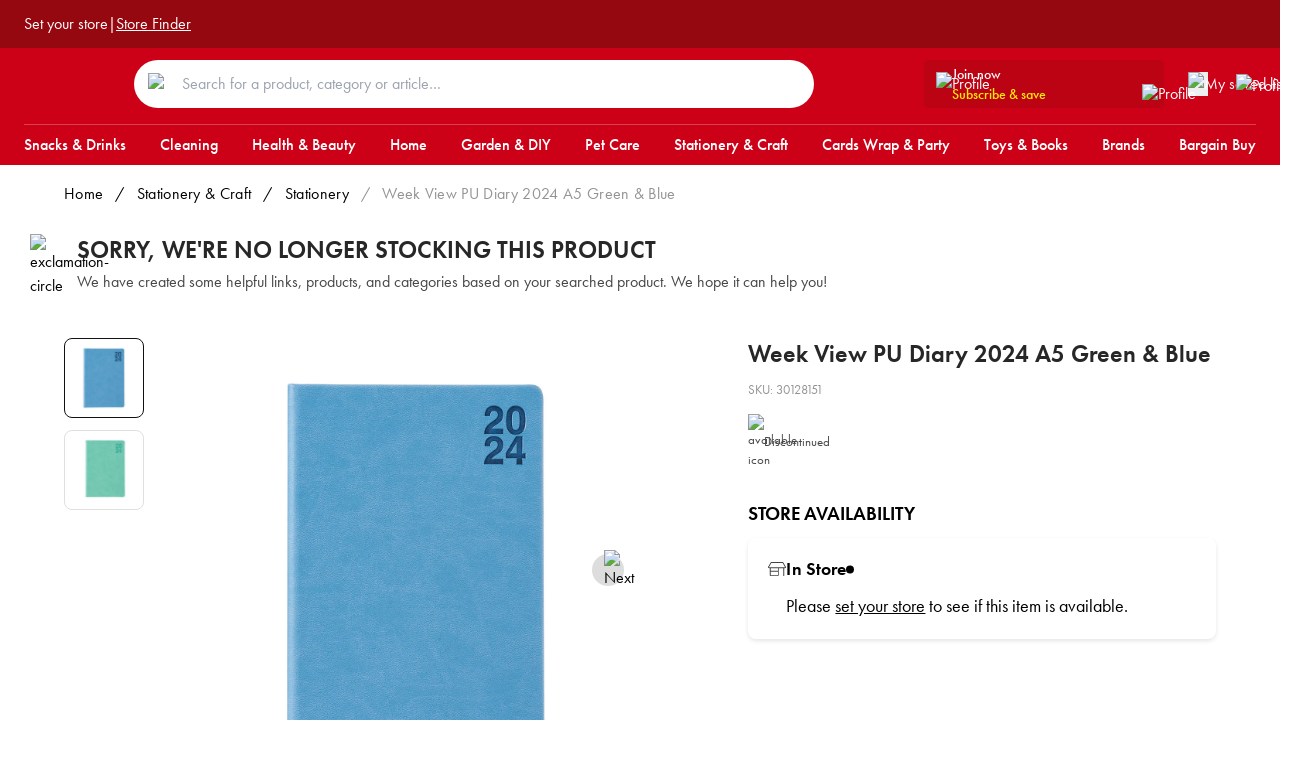

--- FILE ---
content_type: text/html; charset=utf-8
request_url: https://www.rejectshop.com.au/p/week-view-pu-diary-24-a5-green-amp-blue
body_size: 21243
content:
<!DOCTYPE html><html data-theme="light"><head><meta charSet="UTF-8"/><meta name="viewport" content="width=device-width, initial-scale=1.0, maximum-scale=1.0,user-scalable=0"/><meta name="apple-mobile-web-app-capable" content="yes"/><meta name="apple-mobile-web-app-status-bar-style" content="black-translucent"/><meta name="robots" content="index,follow"/><meta name="keywords" content="essentials, discount, grocery, saving, cleaning"/><meta name="twitter:card" content="summary_large_image"/><meta property="og:type" content="website"/><link rel="icon" href="/images/favicon-icon-16x16.jpeg"/><link rel="icon" href="/images/favicon-icon-32x32.jpeg"/><link rel="icon" href="/images/favicon-icon-64x64.jpeg"/><link rel="icon" href="/images/favicon-icon-128x128.jpeg"/><script>(function(w,d,s,l,i){w[l]=w[l]||[];w[l].push({'gtm.start':
new Date().getTime(),event:'gtm.js'});var f=d.getElementsByTagName(s)[0],
j=d.createElement(s),dl=l!='dataLayer'?'&l='+l:'';j.async=true;j.src=
'https://www.googletagmanager.com/gtm.js?id='+i+dl;f.parentNode.insertBefore(j,f);
})(window,document,'script','dataLayer','GTM-NDHS59H');</script><script src="https://viewer-whitelabel.shopfully.cloud/scripts/v1/init.min.js"></script><script type="application/ld+json">{"@context":"https://schema.org","@type":"Organisation","name":"The Reject Shop","url":"https://www.rejectshop.com.au/","sameAs":["https://www.facebook.com/rejectshop","https://twitter.com/TheRejectShop"]}</script><script>
            !function (w, d, t) {
              w.TiktokAnalyticsObject=t;var ttq=w[t]=w[t]||[];ttq.methods=["page","track","identify","instances","debug","on","off","once","ready","alias","group","enableCookie","disableCookie","holdConsent","revokeConsent","grantConsent"],ttq.setAndDefer=function(t,e){t[e]=function(){t.push([e].concat(Array.prototype.slice.call(arguments,0)))}};for(var i=0;i<ttq.methods.length;i++)ttq.setAndDefer(ttq,ttq.methods[i]);ttq.instance=function(t){for(
              var e=ttq._i[t]||[],n=0;n<ttq.methods.length;n++)ttq.setAndDefer(e,ttq.methods[n]);return e},ttq.load=function(e,n){var r="https://analytics.tiktok.com/i18n/pixel/events.js",o=n&&n.partner;ttq._i=ttq._i||{},ttq._i[e]=[],ttq._i[e]._u=r,ttq._t=ttq._t||{},ttq._t[e]=+new Date,ttq._o=ttq._o||{},ttq._o[e]=n||{};n=document.createElement("script")
              ;n.type="text/javascript",n.async=!0,n.src=r+"?sdkid="+e+"&lib="+t;e=document.getElementsByTagName("script")[0];e.parentNode.insertBefore(n,e)};
              ttq.load('D45AP5JC77U3KF9L37M0');
              ttq.page();
            }(window, document, 'ttq');
            </script><script type="application/ld+json">{"@context":"https://schema.org","@type":"Organization","name":"The Reject Shop","url":"https://www.rejectshop.com.au/","sameAs":["https://www.instagram.com/therejectshop/","https://www.facebook.com/rejectshop/","https://www.pinterest.com.au/therejectshop/"]}</script><script>
			window._vwo_code = window._vwo_code || (function(){ 
			var account_id=536193, 
			settings_tolerance=2000, 
			library_tolerance=2500, 
			use_existing_jquery=false, 
			is_spa=1, 
			hide_element='body',

			/* DO NOT EDIT BELOW THIS LINE */ 
			f=false,d=document,code={use_existing_jquery:function(){return use_existing_jquery;},library_tolerance:function(){return library_tolerance;},finish:function(){if(!f){f=true;var a=d.getElementById('_vis_opt_path_hides');if(a)a.parentNode.removeChild(a);}},finished:function(){return f;},load:function(a){var b=d.createElement('script');b.src=a;b.type='text/javascript';b.innerText;b.onerror=function(){_vwo_code.finish();};d.getElementsByTagName('head')[0].appendChild(b);},init:function(){ 
			window.settings_timer=setTimeout('_vwo_code.finish()',settings_tolerance);var a=d.createElement('style'),b=hide_element?hide_element+'{opacity:0 !important;filter:alpha(opacity=0) !important;background:none !important;}':'',h=d.getElementsByTagName('head')[0];a.setAttribute('id','_vis_opt_path_hides');a.setAttribute('type','text/css');if(a.styleSheet)a.styleSheet.cssText=b;else a.appendChild(d.createTextNode(b));h.appendChild(a);this.load('https://dev.visualwebsiteoptimizer.com/j.php?a='+account_id+'&u='+encodeURIComponent(d.URL)+'&f='+(+is_spa)+'&r='+Math.random());return settings_timer; }};window._vwo_settings_timer = code.init(); return code; }()); 
			</script><title>Week View PU Diary 2024 A5 Green &amp; Blue | The Reject Shop</title><link rel="canonical" href="https://www.rejectshop.com.au/p/week-view-pu-diary-24-a5-green-amp-blue"/><script type="application/ld+json">{"@context":"https://schema.org/","@type":"Product","name":"Week View PU Diary 2024 A5 Green & Blue","image":["https://cdn.shopify.com/s/files/1/0447/0957/6866/products/30128151.jpg?v=1690171002"],"description":"Stay organised in style with the Week View PU Diary 2024 in A4 size, available in assorted colors. Plan your year effectively with this functional diary. Visit The Reject Shop.","sku":"30128151","brand":{"@type":"Brand","name":"The Reject Shop"},"offers":{"@type":"Offer","url":"https://rejectshop.com.au/p/week-view-pu-diary-24-a5-green-amp-blue","priceCurrency":"AUD","price":"1.0","priceValidUntil":"2026-01-24","itemCondition":"https://schema.org/NewCondition"}}</script><meta name="description" content="Stay organised in style with the Week View PU Diary 2024 in A4 size, available in assorted colors. Plan your year effectively with this functional diary. Visit The Reject Shop."/><meta property="og:description" content="Stay organised in style with the Week View PU Diary 2024 in A4 size, available in assorted colors. Plan your year effectively with this functional diary. Visit The Reject Shop."/><meta property="og:title" content="Week View PU Diary 2024 A5 Green &amp; Blue | The Reject Shop"/><meta property="og:url" content="https://rejectshop.com.au/p/week-view-pu-diary-24-a5-green-amp-blue"/><meta property="og:image" content="https://cdn.shopify.com/s/files/1/0447/0957/6866/products/30128151.jpg?v=1690171002"/><meta property="twitter:image" content="https://cdn.shopify.com/s/files/1/0447/0957/6866/products/30128151.jpg?v=1690171002"/><meta name="twitter:site" content="https://rejectshop.com.au/p/week-view-pu-diary-24-a5-green-amp-blue"/><meta name="next-head-count" content="28"/><style>
            :root {
              color-scheme: light !important;
            }

            body {
              font-size: 16px;
              font-family: futura-pt, sans-serif;
              font-style: normal;
              margin: 0;
            }
         </style><link rel="preconnect" href="https://use.typekit.net" crossorigin /><link data-next-font="" rel="preconnect" href="/" crossorigin="anonymous"/><link rel="preload" href="/_next/static/css/3fae1b7bbc2dd092.css" as="style"/><link rel="stylesheet" href="/_next/static/css/3fae1b7bbc2dd092.css" data-n-g=""/><link rel="preload" href="/_next/static/css/bafa7704790efd2e.css" as="style"/><link rel="stylesheet" href="/_next/static/css/bafa7704790efd2e.css" data-n-p=""/><noscript data-n-css=""></noscript><script defer="" nomodule="" src="/_next/static/chunks/polyfills-42372ed130431b0a.js"></script><script src="/_next/static/chunks/webpack-23e15d2e73c7643b.js" defer=""></script><script src="/_next/static/chunks/framework-58e9989d263192fe.js" defer=""></script><script src="/_next/static/chunks/main-4f0dd59515193b0b.js" defer=""></script><script src="/_next/static/chunks/pages/_app-2117132298b0d1ab.js" defer=""></script><script src="/_next/static/chunks/458-a128c4c0645c9f58.js" defer=""></script><script src="/_next/static/chunks/935-f8327c378e87214a.js" defer=""></script><script src="/_next/static/chunks/pages/p/%5Bhandle%5D-721fbfa2d5dfdc14.js" defer=""></script><script src="/_next/static/5HwPa_xPpoLoEIcc3YPtz/_buildManifest.js" defer=""></script><script src="/_next/static/5HwPa_xPpoLoEIcc3YPtz/_ssgManifest.js" defer=""></script><style id="__jsx-17272e9fd2982a20">.profile-control.jsx-17272e9fd2982a20{}.profile-control-button.jsx-17272e9fd2982a20{background-color:transparent;-webkit-box-orient:vertical;-webkit-box-direction:normal;-webkit-flex-direction:column;-moz-box-orient:vertical;-moz-box-direction:normal;-ms-flex-direction:column;flex-direction:column;display:-webkit-box;display:-webkit-flex;display:-moz-box;display:-ms-flexbox;display:flex;-webkit-box-align:center;-webkit-align-items:center;-moz-box-align:center;-ms-flex-align:center;align-items:center;-webkit-box-pack:center;-webkit-justify-content:center;-moz-box-pack:center;-ms-flex-pack:center;justify-content:center;cursor:pointer}.profile-control-title.jsx-17272e9fd2982a20{color:white;font-size:14px;line-height:20px}.profile-control-wrapper.jsx-17272e9fd2982a20:hover{opacity:.75}@media(max-width:991px){.profile-control-title.jsx-17272e9fd2982a20{display:none}}.profile-control-wrapper.jsx-17272e9fd2982a20{position:relative}</style><style id="__jsx-62a912d0d6455e76">.profile-control.jsx-62a912d0d6455e76{margin:0 15px}.profile-control-button.jsx-62a912d0d6455e76{background-color:transparent;-webkit-box-orient:vertical;-webkit-box-direction:normal;-webkit-flex-direction:column;-moz-box-orient:vertical;-moz-box-direction:normal;-ms-flex-direction:column;flex-direction:column;display:-webkit-box;display:-webkit-flex;display:-moz-box;display:-ms-flexbox;display:flex;-webkit-box-align:center;-webkit-align-items:center;-moz-box-align:center;-ms-flex-align:center;align-items:center;-webkit-box-pack:center;-webkit-justify-content:center;-moz-box-pack:center;-ms-flex-pack:center;justify-content:center;cursor:pointer}.profile-control-title.jsx-62a912d0d6455e76{color:white;font-size:14px;line-height:20px}.profile-control-wrapper.jsx-62a912d0d6455e76:hover{opacity:.75}@media(max-width:991px){.profile-control-title.jsx-62a912d0d6455e76{display:none}}.profile-control-wrapper.jsx-62a912d0d6455e76{position:relative}</style><style id="__jsx-68fed3c8fdc8901e">.pdp-discontinued.jsx-68fed3c8fdc8901e{display:-webkit-box;display:-webkit-flex;display:-moz-box;display:-ms-flexbox;display:flex;-webkit-box-align:start;-webkit-align-items:flex-start;-moz-box-align:start;-ms-flex-align:start;align-items:flex-start;padding-top:28px}.pdp-discontinued-image.jsx-68fed3c8fdc8901e{padding-right:15px}.pdp-discontinued-container.jsx-68fed3c8fdc8901e{-webkit-box-flex:1;-webkit-flex:1;-moz-box-flex:1;-ms-flex:1;flex:1}.pdp-discontinued-heading.jsx-68fed3c8fdc8901e{font-weight:600;font-size:1.5rem;line-height:2rem;color:#272727}.pdp-discontinued-description.jsx-68fed3c8fdc8901e{font-size:1rem;line-height:1.5rem;color:#474747;padding-top:4px}@media(max-width:768px){.pdp-discontinued.jsx-68fed3c8fdc8901e{padding-top:40px}}</style><style id="__jsx-28c35ac82f158265">#react-modal-image-img{width:auto!important}</style><style id="__jsx-79700b84c71eb52c">.pdp.jsx-252be170f4f14125{display:grid;padding-top:40px;-webkit-box-align:start;-webkit-align-items:start;-moz-box-align:start;-ms-flex-align:start;align-items:start;grid-template-columns:1fr}@media(min-width:680px){.pdp.jsx-252be170f4f14125{grid-template-columns:3fr 4fr;gap:40px}}@media(min-width:992px){.pdp.jsx-252be170f4f14125{grid-template-columns:5fr 4fr;gap:100px}.pdp.jsx-252be170f4f14125 .badges-container.jsx-252be170f4f14125{left:120px}}.pdp-list-control.jsx-252be170f4f14125{width:100%;margin:16px 0 20px 0;display:-webkit-box;display:-webkit-flex;display:-moz-box;display:-ms-flexbox;display:flex;-webkit-box-pack:center;-webkit-justify-content:center;-moz-box-pack:center;-ms-flex-pack:center;justify-content:center}.pdp-image-container.jsx-252be170f4f14125{position:relative}.badges-container.jsx-252be170f4f14125{position:absolute;left:0;top:0;z-index:5;display:-webkit-box;display:-webkit-flex;display:-moz-box;display:-ms-flexbox;display:flex;width:100px;height:20px}.pdp-image-main.jsx-252be170f4f14125{padding:75%0 0;background:#eee}.pdp-image-thumbnail.jsx-252be170f4f14125{padding:100%0 0;background:#eee}.pdp-image-track.jsx-252be170f4f14125{display:grid;-webkit-box-align:start;-webkit-align-items:start;-moz-box-align:start;-ms-flex-align:start;align-items:start;grid-template-columns:repeat(5,1fr);gap:16px;margin-top:16px}.pdp-title.jsx-252be170f4f14125{font-size:1.5rem;line-height:2rem;font-weight:600;color:#272727}.pdp-sku.jsx-252be170f4f14125{font-size:.8rem;line-height:1.25rem;margin:10px 0;color:#939393}.pdp-summary.jsx-252be170f4f14125{font-size:1.05em;line-height:1.4em;color:#111;margin:18px 0}.pdp-price.jsx-252be170f4f14125{line-height:1}.pdp-price-main.jsx-252be170f4f14125{font-size:84px}.pdp-price-wrapper.jsx-252be170f4f14125{margin:16px 0;display:-webkit-box;display:-webkit-flex;display:-moz-box;display:-ms-flexbox;display:flex;-webkit-box-orient:vertical;-webkit-box-direction:normal;-webkit-flex-direction:column;-moz-box-orient:vertical;-moz-box-direction:normal;-ms-flex-direction:column;flex-direction:column}.pdp-price-container.jsx-252be170f4f14125{display:-webkit-box;display:-webkit-flex;display:-moz-box;display:-ms-flexbox;display:flex;-webkit-box-align:center;-webkit-align-items:center;-moz-box-align:center;-ms-flex-align:center;align-items:center;-webkit-box-pack:start;-webkit-justify-content:flex-start;-moz-box-pack:start;-ms-flex-pack:start;justify-content:flex-start}.pdp-price-compare-main.jsx-252be170f4f14125{font-size:28px}.pdp-price-compare-main-secondary.jsx-252be170f4f14125{font-size:16px}.pdp-price-compare-was.jsx-252be170f4f14125{font-size:12px}.pdp-price-sale-ends.jsx-252be170f4f14125{font-size:12px;color:#e2001a;font-weight:500;margin-top:4px}.pdp-description.jsx-252be170f4f14125{margin-top:16px;font-size:18px}.delivery-info.jsx-252be170f4f14125{font-size:16px;font-weight:300;letter-spacing:0;line-height:20px}.delivery-info-subheader.jsx-252be170f4f14125{padding:10px 0;font-weight:500}.delivery-info-subheader-note.jsx-252be170f4f14125{padding-top:10px}</style><style id="__jsx-95847d239d9ecb88">.pdp-summary p{margin-bottom:4px}.pdp-summary a{text-decoration:underline}</style><style data-href="https://use.typekit.net/tfj2dtv.css">@import url("https://p.typekit.net/p.css?s=1&k=tfj2dtv&ht=tk&f=10879.10881.10884.15586&a=88410487&app=typekit&e=css");@font-face{font-family:"futura-pt";src:url("https://use.typekit.net/af/2cd6bf/00000000000000000001008f/27/l?primer=7cdcb44be4a7db8877ffa5c0007b8dd865b3bbc383831fe2ea177f62257a9191&fvd=n5&v=3") format("woff2"),url("https://use.typekit.net/af/2cd6bf/00000000000000000001008f/27/d?primer=7cdcb44be4a7db8877ffa5c0007b8dd865b3bbc383831fe2ea177f62257a9191&fvd=n5&v=3") format("woff"),url("https://use.typekit.net/af/2cd6bf/00000000000000000001008f/27/a?primer=7cdcb44be4a7db8877ffa5c0007b8dd865b3bbc383831fe2ea177f62257a9191&fvd=n5&v=3") format("opentype");font-display:auto;font-style:normal;font-weight:500;font-stretch:normal}@font-face{font-family:"futura-pt";src:url("https://use.typekit.net/af/309dfe/000000000000000000010091/27/l?primer=7cdcb44be4a7db8877ffa5c0007b8dd865b3bbc383831fe2ea177f62257a9191&fvd=n7&v=3") format("woff2"),url("https://use.typekit.net/af/309dfe/000000000000000000010091/27/d?primer=7cdcb44be4a7db8877ffa5c0007b8dd865b3bbc383831fe2ea177f62257a9191&fvd=n7&v=3") format("woff"),url("https://use.typekit.net/af/309dfe/000000000000000000010091/27/a?primer=7cdcb44be4a7db8877ffa5c0007b8dd865b3bbc383831fe2ea177f62257a9191&fvd=n7&v=3") format("opentype");font-display:auto;font-style:normal;font-weight:700;font-stretch:normal}@font-face{font-family:"futura-pt";src:url("https://use.typekit.net/af/9b05f3/000000000000000000013365/27/l?primer=7cdcb44be4a7db8877ffa5c0007b8dd865b3bbc383831fe2ea177f62257a9191&fvd=n4&v=3") format("woff2"),url("https://use.typekit.net/af/9b05f3/000000000000000000013365/27/d?primer=7cdcb44be4a7db8877ffa5c0007b8dd865b3bbc383831fe2ea177f62257a9191&fvd=n4&v=3") format("woff"),url("https://use.typekit.net/af/9b05f3/000000000000000000013365/27/a?primer=7cdcb44be4a7db8877ffa5c0007b8dd865b3bbc383831fe2ea177f62257a9191&fvd=n4&v=3") format("opentype");font-display:auto;font-style:normal;font-weight:400;font-stretch:normal}@font-face{font-family:"futura-pt";src:url("https://use.typekit.net/af/c4c302/000000000000000000012192/27/l?primer=7cdcb44be4a7db8877ffa5c0007b8dd865b3bbc383831fe2ea177f62257a9191&fvd=n6&v=3") format("woff2"),url("https://use.typekit.net/af/c4c302/000000000000000000012192/27/d?primer=7cdcb44be4a7db8877ffa5c0007b8dd865b3bbc383831fe2ea177f62257a9191&fvd=n6&v=3") format("woff"),url("https://use.typekit.net/af/c4c302/000000000000000000012192/27/a?primer=7cdcb44be4a7db8877ffa5c0007b8dd865b3bbc383831fe2ea177f62257a9191&fvd=n6&v=3") format("opentype");font-display:auto;font-style:normal;font-weight:600;font-stretch:normal}.tk-futura-pt{font-family:"futura-pt",sans-serif}</style></head><body><div id="__next"><script>!function(){try{var d=document.documentElement,n='data-theme',s='setAttribute';var e=localStorage.getItem('theme');if('system'===e||(!e&&true)){var t='(prefers-color-scheme: dark)',m=window.matchMedia(t);if(m.media!==t||m.matches){d.style.colorScheme = 'dark';d[s](n,'dark')}else{d.style.colorScheme = 'light';d[s](n,'light')}}else if(e){d[s](n,e|| '')}if(e==='light'||e==='dark')d.style.colorScheme=e}catch(e){}}()</script><header><div class="header-row_row__ghIwq header-row_dark__9T4Ug"><div class="header-row_wrapper__s1u0m"><div class="ribbon_ribbon__LfVTC"><div class="ribbon_group__Bdm8i"><div class="store-selection-widget_root__da3kr" data-id="oe_location_widget"><div class="selected-location-name-link_root__RKy1M" data-id="oe_location_widget__selected_location"><a data-id="oe_location_widget__selected_location__name" class="selected-location-name-link_link__FI185">Set your store</a></div></div> |<a class="ribbon_linkText__fvPO3" href="/find-my-store">Store Finder</a></div><div class="ribbon_group__Bdm8i"></div></div></div></div><div class="header-row_row__ghIwq"><div class="header-row_wrapper__s1u0m"><div class="flex flex-1 pt-2 lg:pt-1 items-center justify-between"><div class="flex lg:hidden"><button type="button" class="mr-6 bg-transparent cursor-pointer flex items-center"><div class="icon hover:opacity-80"></div></button><div class="block md:hidden headerProfileIcon"><div class="jsx-17272e9fd2982a20 profile-control"><a target="blank" class="jsx-17272e9fd2982a20"><button type="button" class="jsx-17272e9fd2982a20 profile-control-button"><div class="jsx-17272e9fd2982a20 profile-control-wrapper"><img alt="Profile" loading="lazy" width="20" height="20" decoding="async" data-nimg="1" style="color:transparent" src="/icons/header-user.svg"/></div></button></a></div></div></div><div><a href="/"><div class="brand-logo color-yellow headerLogoPadding"><div class="icon logo_rejectshop"></div><div class="icon logo_rejectshop_mobile"></div></div></a></div><div class="hidden md:flex flex-grow mx-9 max-w-[680px]"><form class="flex-1 relative"><div class="absolute px-[14px] py-[10px] mt-[3px] w-[50px]"><img alt="Search" loading="lazy" width="18" height="18" decoding="async" data-nimg="1" style="color:transparent" src="/icons/searchIcon.svg"/></div><input type="text" class=" w-full py-3 pr-0 pl-12 rounded-[50px] " placeholder="Search for a product, category or article…" data-testid="search-panel-toggle"/></form></div><div class="flex items-center"><div class="hidden xl:flex flex-row xl:mr-4"><button type="button" data-event-action="click" data-event-category="navigation" data-event-title="Subscribe and Save" class="jsx-62a912d0d6455e76 transition-all duration-200 py-1 px-3 rounded bg-[#9508104D] hover:bg-[#950811] h-10.5 w-full relative"><div class="jsx-62a912d0d6455e76 flex flex-row items-center justify-start gap-3"><img alt="Profile" loading="lazy" width="16" height="18" decoding="async" data-nimg="1" style="color:transparent" src="/icons/header-user.svg"/><div class="jsx-62a912d0d6455e76 flex flex-col gap-0 leading-tight text-left w-full lg:w-[200px]"><p class="jsx-62a912d0d6455e76 text-white text-body2 font-medium">Join now</p><div class="jsx-62a912d0d6455e76 flex justify-between items-center"><p class="jsx-62a912d0d6455e76 text-brand-yellow text-body2 font-medium">Subscribe &amp; save</p><img alt="Profile" loading="lazy" width="10" height="10" decoding="async" data-nimg="1" style="color:transparent" src="/icons/chevron-down-small-white.svg"/></div></div></div></button></div><div class="md:mr-5"><div class="wishlist-sidebar-toggle_wishlistSidebarToggle__xyC_7"><button type="button"><div class="wishlist-sidebar-toggle_wrapper__rkj2r"><img alt="My saved list" loading="lazy" width="20" height="20" decoding="async" data-nimg="1" style="color:transparent" src="/icons/header-save.svg"/></div></button></div></div><div class="hidden md:block headerProfileIcon"><div class="jsx-17272e9fd2982a20 profile-control"><a target="blank" class="jsx-17272e9fd2982a20"><button type="button" class="jsx-17272e9fd2982a20 profile-control-button"><div class="jsx-17272e9fd2982a20 profile-control-wrapper"><img alt="Profile" loading="lazy" width="20" height="20" decoding="async" data-nimg="1" style="color:transparent" src="/icons/header-user.svg"/></div></button></a></div></div></div></div></div></div><div class="header-row_row__ghIwq header-row_deviceOnly__Ol9YJ"><div class="header-row_wrapper__s1u0m"><form class="flex-1 relative"><div class="absolute px-[14px] py-[10px] mt-[3px] w-[50px]"><img alt="Search" loading="lazy" width="18" height="18" decoding="async" data-nimg="1" style="color:transparent" src="/icons/searchIcon.svg"/></div><input type="text" class=" w-full py-3 pr-0 pl-12 rounded-[50px] " placeholder="Search for a product, category or article…" data-testid="search-panel-toggle"/></form></div></div><div class="searchPanelContainer  duration-500 ease-out transition-all  -translate-y-full"><div class="searchPanelContent"><div class="row"><p class="text-text-subdued text-13 font-medium uppercase md:text-16">Search</p><div class="closeIcon"><img alt="close search panel icon" loading="lazy" width="12" height="12" decoding="async" data-nimg="1" style="color:transparent" src="/icons/crossIcon.svg"/></div></div><div class="inputField"><div class="inputSearchIcon"><img alt="search icon" loading="lazy" width="18" height="18" decoding="async" data-nimg="1" style="color:transparent" src="/icons/resultsPanelSearchIcon.svg"/></div><div><div class="relative"><input type="text" data-testid="search-panel-input-field" value=""/><div class="absolute top-7 left-2"><img alt="Search" loading="lazy" width="18" height="18" decoding="async" data-nimg="1" style="color:transparent" src="/icons/resultsPanelSearchIcon.svg"/></div></div></div><div class="flex flex-col md:flex-row"><div class="md:w-1/5"></div><div class="md:w-4/5"></div></div><div class="mt-6"><section class="" data-testid="slice-popular-links"><h4 class="PopularLinks_title__xKMnF PopularLinks_compactTitle__OXSJN">Popular Searches</h4><div class="PopularLinks_popularLinks___akCN"><a href="https://www.rejectshop.com.au/c/christmas"><button title="Christmas" class="PopularLinks_button__kRuZ4">Christmas</button></a><a href="https://www.rejectshop.com.au/c/christmas-trees"><button title="Christmas Trees" class="PopularLinks_button__kRuZ4">Christmas Trees</button></a><a href="https://www.rejectshop.com.au/c/homeware/home-storage-organisation"><button title="Storage" class="PopularLinks_button__kRuZ4">Storage</button></a><a href="https://www.rejectshop.com.au/c/christmas-decorations?filters%5B0%5D%5Bid%5D=filter.p.m.custom.category.boxed-baubles&amp;filters%5B0%5D%5Blabel%5D=boxed-baubles&amp;filters%5B0%5D%5Bcount%5D=1&amp;filters%5B0%5D%5Binput%5D=%7B%22productMetafield%22%3A%7B%22namespace%22%3A%22custom%22%2C%22key%22%3A%22category%22%2C%22value%22%3A%22boxed-baubles%22%7D%7D&amp;filters%5B1%5D%5Bid%5D=filter.p.m.custom.category.loose-baubles&amp;filters%5B1%5D%5Blabel%5D=loose%20baubles&amp;filters%5B1%5D%5Bcount%5D=13&amp;filters%5B1%5D%5Binput%5D=%7B%22productMetafield%22%3A%7B%22namespace%22%3A%22custom%22%2C%22key%22%3A%22category%22%2C%22value%22%3A%22loose%20baubles%22%7D%7D"><button title="Bauble" class="PopularLinks_button__kRuZ4">Bauble</button></a><a href="https://www.rejectshop.com.au/c/homeware/home-storage/storage-tubs-boxes-baskets?filters%5B0%5D%5Bid%5D=filter.p.m.custom.category.fabric-baskets&amp;filters%5B0%5D%5Blabel%5D=fabric%20baskets&amp;filters%5B0%5D%5Bcount%5D=5&amp;filters%5B0%5D%5Binput%5D=%7B%22productMetafield%22%3A%7B%22namespace%22%3A%22custom%22%2C%22key%22%3A%22category%22%2C%22value%22%3A%22fabric%20baskets%22%7D%7D&amp;filters%5B1%5D%5Bid%5D=filter.p.m.custom.category.natural-baskets&amp;filters%5B1%5D%5Blabel%5D=natural%20baskets&amp;filters%5B1%5D%5Bcount%5D=6&amp;filters%5B1%5D%5Binput%5D=%7B%22productMetafield%22%3A%7B%22namespace%22%3A%22custom%22%2C%22key%22%3A%22category%22%2C%22value%22%3A%22natural%20baskets%22%7D%7D&amp;filters%5B2%5D%5Bid%5D=filter.p.m.custom.category.plastic-baskets&amp;filters%5B2%5D%5Blabel%5D=plastic%20baskets&amp;filters%5B2%5D%5Bcount%5D=7&amp;filters%5B2%5D%5Binput%5D=%7B%22productMetafield%22%3A%7B%22namespace%22%3A%22custom%22%2C%22key%22%3A%22category%22%2C%22value%22%3A%22plastic%20baskets%22%7D%7D&amp;filters%5B3%5D%5Bid%5D=filter.p.m.custom.category.plastic-storage-baskets&amp;filters%5B3%5D%5Blabel%5D=plastic%20storage%20baskets&amp;filters%5B3%5D%5Bcount%5D=10&amp;filters%5B3%5D%5Binput%5D=%7B%22productMetafield%22%3A%7B%22namespace%22%3A%22custom%22%2C%22key%22%3A%22category%22%2C%22value%22%3A%22plastic%20storage%20baskets%22%7D%7D"><button title="Basket" class="PopularLinks_button__kRuZ4">Basket</button></a><a href="https://www.rejectshop.com.au/c/christmas-lights"><button title="Christmas Lights" class="PopularLinks_button__kRuZ4">Christmas Lights</button></a><a href="https://www.rejectshop.com.au/c/garden/solar-lights"><button title="Solar Lights" class="PopularLinks_button__kRuZ4">Solar Lights</button></a><a href="https://www.rejectshop.com.au/c/christmas?filters%5B0%5D%5Bid%5D=filter.p.m.custom.category.bad-elves&amp;filters%5B0%5D%5Blabel%5D=bad%20elves&amp;filters%5B0%5D%5Bcount%5D=16&amp;filters%5B0%5D%5Binput%5D=%7B%22productMetafield%22%3A%7B%22namespace%22%3A%22custom%22%2C%22key%22%3A%22category%22%2C%22value%22%3A%22bad%20elves%22%7D%7D"><button title="Elf" class="PopularLinks_button__kRuZ4">Elf</button></a><a href="https://www.rejectshop.com.au/c/petcare"><button title="Pet" class="PopularLinks_button__kRuZ4">Pet</button></a><a href="https://www.rejectshop.com.au/c/garden/pots-planters"><button title="Pots" class="PopularLinks_button__kRuZ4">Pots</button></a></div></section></div></div></div></div></header><div><div class="header-row_row__ghIwq"><div class="header-row_wrapper__s1u0m"><ul class="navigation_navigation__gMT9_"><li class=""><a href="/c/snacks-drinks"><div>Snacks &amp; Drinks</div></a></li><li class=""><a href="/c/cleaning"><div>Cleaning</div></a></li><li class=""><a href="/c/health-beauty"><div>Health &amp; Beauty</div></a></li><li class=""><a href="/c/homeware"><div>Home</div></a></li><li class=""><a href="/c/garden-diy"><div>Garden &amp; DIY</div></a></li><li class=""><a href="/c/petcare"><div>Pet Care</div></a></li><li class=""><a href="/c/stationery-craft"><div>Stationery &amp; Craft</div></a></li><li class=""><a href="/c/cards-wrap-party"><div>Cards Wrap &amp; Party</div></a></li><li class=""><a href="/c/toys-books-games"><div>Toys &amp; Books</div></a></li><li class=""><a href="/brands"><div>Brands</div></a></li><li class=""><a href="/c/bargain-buy"><div>Bargain Buy</div></a></li></ul></div></div><div class="navigation_megaNavPane__zeB_m"><div class="navigation_overlay__HxFC8"></div></div></div><main><div data-testid="product"></div><div class="pdp-breadcrumbs_root__chsqb wrapper-large"><div class="pdp-breadcrumbs_item__lw0zh"><a href="/">Home</a></div><div class="pdp-breadcrumbs_item__lw0zh capitalize"><div class="pdp-breadcrumbs_divider__ZA2PF">/</div><a href="/c/stationery-craft">stationery &amp; craft</a></div><div class="pdp-breadcrumbs_item__lw0zh capitalize"><div class="pdp-breadcrumbs_divider__ZA2PF">/</div><a href="/c/stationery">stationery</a></div><div class="pdp-breadcrumbs_item__lw0zh pdp-breadcrumbs_current__xoPMx capitalize"><div class="pdp-breadcrumbs_divider__ZA2PF">/</div><div>Week View PU Diary 2024 A5 Green &amp; Blue</div></div></div><div class="jsx-68fed3c8fdc8901e pdp-discontinued wrapper"><div class="jsx-68fed3c8fdc8901e pdp-discontinued-image"><img alt="exclamation-circle" loading="lazy" width="32" height="32" decoding="async" data-nimg="1" style="color:transparent" src="/icons/exclamation-circle.svg"/></div><div class="jsx-68fed3c8fdc8901e pdp-discontinued-container"><div class="jsx-68fed3c8fdc8901e pdp-discontinued-heading">SORRY, WE&#x27;RE NO LONGER STOCKING THIS PRODUCT</div><div class="jsx-68fed3c8fdc8901e pdp-discontinued-description">We have created some helpful links, products, and categories based on your searched product. We hope it can help you!</div></div></div><main class="jsx-252be170f4f14125 pdp wrapper-large"><section class="jsx-252be170f4f14125 pdp-left"><section class="jsx-252be170f4f14125 pdp-image-container"><div class="jsx-252be170f4f14125 badges-container"><div class="product-badges_badges__lvyjs"></div></div><div class="jsx-28c35ac82f158265 product-images"><div class="jsx-28c35ac82f158265 product-images-carousel"><div role="presentation" class="jsx-28c35ac82f158265 product-images-thumbnail product-images-thumbnail-selected"><img src="https://cdn.shopify.com/s/files/1/0447/0957/6866/products/30128151.jpg?v=1690171002" alt="Tap to change to product shot 0" class="jsx-28c35ac82f158265"/></div><div role="presentation" class="jsx-28c35ac82f158265 product-images-thumbnail"><img src="https://cdn.shopify.com/s/files/1/0447/0957/6866/products/30128151-1.jpg?v=1690171017" alt="Tap to change to product shot 1" class="jsx-28c35ac82f158265"/></div></div><div class="jsx-28c35ac82f158265 product-images-main-container"><div class="jsx-28c35ac82f158265 product-images-main"><div role="presentation" class="jsx-28c35ac82f158265"><img src="https://cdn.shopify.com/s/files/1/0447/0957/6866/products/30128151.jpg?v=1690171002" alt="Tap to change to zoom product shot 0" class="jsx-28c35ac82f158265"/><div class="jsx-28c35ac82f158265 product-images-enlarge"><img alt="Manify" loading="lazy" width="25" height="25" decoding="async" data-nimg="1" style="color:transparent" src="/icons/magnify.svg"/></div></div><div class="jsx-28c35ac82f158265 product-images-prev-next-icons"><div role="presentation" class="jsx-28c35ac82f158265 product-images-next"><img alt="Next" loading="lazy" width="8" height="14" decoding="async" data-nimg="1" style="color:transparent" src="/icons/chevron-right-small.svg"/></div></div></div></div><div class="jsx-28c35ac82f158265 product-images-carousel-mobile"><div role="presentation" class="jsx-28c35ac82f158265 product-images-thumbnail product-images-thumbnail-selected"><img src="https://cdn.shopify.com/s/files/1/0447/0957/6866/products/30128151.jpg?v=1690171002" alt="Tap to change to product shot 0" class="jsx-28c35ac82f158265"/></div><div role="presentation" class="jsx-28c35ac82f158265 product-images-thumbnail"><img src="https://cdn.shopify.com/s/files/1/0447/0957/6866/products/30128151-1.jpg?v=1690171017" alt="Tap to change to product shot 1" class="jsx-28c35ac82f158265"/></div></div></div></section></section><section class="jsx-252be170f4f14125 pdp-right"><div class="jsx-252be170f4f14125 pdp-primary-details"><h1 data-testid="product-title" class="jsx-252be170f4f14125 pdp-title">Week View PU Diary 2024 A5 Green &amp; Blue</h1><p class="jsx-252be170f4f14125 pdp-sku">SKU: 30128151</p><div class="product-availability-level-container"><img alt="available-icon" loading="lazy" width="8" height="8" decoding="async" data-nimg="1" style="color:transparent" src="/icons/available-icon-red.svg"/><span class="product-availability-level">Discontinued</span></div></div><div class="product-location-finder-widget_productLocationFinderWidget__Utb7o"><h3 class="product-location-finder-widget_title__FQWKJ">Store Availability</h3><div class="product-location-finder-widget_methods__S5M7x"><div class="product-location-finder-widget_method__U4_45"><div class="product-location-finder-widget_icon__xEObR"><svg width="18" height="14" viewBox="0 0 18 14" fill="none" xmlns="http://www.w3.org/2000/svg"><path d="M17.8786 4.81523L15.308 0.440234C15.1477 0.169531 14.8495 0 14.5261 0H3.47298C3.14954 0 2.85142 0.169531 2.6911 0.440234L0.120478 4.81523C-0.222647 5.40039 0.207666 6.125 0.899541 6.125H1.79954V13.084C1.79954 13.5898 2.20173 14 2.69954 14H9.89954C10.3974 14 10.7995 13.5898 10.7995 13.084V6.125H15.2995V13.7812C15.2995 13.9016 15.4008 14 15.5245 14H15.9745C16.0983 14 16.1995 13.9016 16.1995 13.7812V6.125H17.0995C17.7914 6.125 18.2217 5.40039 17.8786 4.81523ZM9.89954 13.084C9.89954 13.1086 9.8911 13.1223 9.89392 13.125L2.71642 13.1305C2.71642 13.1305 2.69954 13.1168 2.69954 13.084V9.625H9.89954V13.084ZM9.89954 8.75H2.69954V6.125H9.89954V8.75ZM0.902353 5.25L3.47298 0.875H14.5261L17.0995 5.25H0.902353Z" fill="#464544"></path></svg></div><div class="product-location-finder-widget_methodContent__FwCHU"><div class="product-location-finder-widget_methodHeader__RhjKZ"><div class="product-location-finder-widget_methodHeading__6r_Qn"><h4>In Store</h4><div class=""><svg width="8" height="9" viewBox="0 0 8 9" fill="currentColor" xmlns="http://www.w3.org/2000/svg"><circle cx="4" cy="4.5" r="4" fill="curentColor"></circle></svg></div></div></div><div class="product-location-finder-widget_methodDetails__bM7eE"><p>Please<!-- --> <a class="product-location-finder-widget_link__n_BVw">set your store</a> <!-- -->to see if this item is available.</p></div></div></div></div></div></section></main><div class="recently-viewed-products wrapper pt-10 mb-10 laptop:mb-16 product-slick hidden"><div class="recently-viewed-products-title uppercase text-ui-darkest-grey font-normal text-20 leading-6 laptop:text-24 laptop:leading-8">RECENTLY VIEWED</div><div class="mt-8"><div class="slick-slider hide-slider slick-initialized"><div class="slick-list"><div class="slick-track" style="width:0%;left:NaN%"></div></div></div><div class="gap-4 tablet:gap-6 laptop:gap-8"></div></div></div></main><footer class=""><div class="bg-brand-dark-red text-body2 w-full"><div class="wrapper-large Footer_mobilePaddingLeft__M6rmz"><div class="grid grid-cols-2 py-10 lg:py-12 lg:grid-cols-6 lg:gap-3"><div class="hidden lg:block pt-8 pb-1 lg:pt-0"><div class="pb-4"><img alt="logo" loading="lazy" width="192" height="20" decoding="async" data-nimg="1" style="color:transparent" src="/icons/trs-logo-lg.svg"/></div><div class="flex gap-4"><a href="https://www.facebook.com/rejectshop/" class="hover:opacity-75" target="_blank" rel="noreferrer"><svg width="16" height="16" fill="#ffffff" xmlns="http://www.w3.org/2000/svg"><path d="M16 8.049C16 3.604 12.418 0 8 0S0 3.604 0 8.049C0 12.066 2.925 15.396 6.75 16v-5.624H4.719V8.049H6.75V6.276c0-2.018 1.194-3.132 3.022-3.132.875 0 1.79.157 1.79.157v1.981h-1.008c-.994 0-1.304.62-1.304 1.258v1.509h2.219l-.355 2.327H9.25V16c3.825-.604 6.75-3.934 6.75-7.951Z" fill="#fff"></path></svg></a><a href="https://www.instagram.com/therejectshop/" class="hover:opacity-75" target="_blank" rel="noreferrer"><svg width="16" height="16" fill="#ffffff" xmlns="http://www.w3.org/2000/svg"><g clip-path="url(#a)" fill="#fff"><path d="M8 1.441c2.136 0 2.389.009 3.233.047.78.036 1.203.166 1.485.275.348.129.663.333.921.6.266.257.47.572.599.92.11.282.24.706.275 1.486.039.843.047 1.096.047 3.232 0 2.137-.008 2.39-.047 3.233-.035.78-.166 1.204-.275 1.486a2.65 2.65 0 0 1-1.518 1.518c-.282.11-.706.24-1.486.275-.843.039-1.097.047-3.233.047s-2.39-.008-3.233-.047c-.78-.035-1.203-.165-1.485-.275a2.477 2.477 0 0 1-.921-.599 2.477 2.477 0 0 1-.599-.92c-.11-.283-.24-.706-.275-1.486-.038-.844-.047-1.097-.047-3.233s.009-2.389.047-3.233c.036-.78.166-1.203.275-1.485.129-.348.333-.663.599-.921.258-.266.573-.47.92-.599.283-.11.707-.24 1.486-.275.844-.039 1.097-.047 3.233-.047L8 1.441ZM8.001 0c-2.172 0-2.445.009-3.298.048-.854.04-1.435.175-1.943.373a3.928 3.928 0 0 0-1.417.923c-.407.4-.722.883-.923 1.417-.198.508-.333 1.09-.372 1.942C.01 5.554 0 5.827 0 8s.01 2.445.048 3.299c.04.853.174 1.433.372 1.94.2.534.516 1.018.923 1.418.4.407.883.722 1.417.923.508.198 1.09.333 1.942.372.851.039 1.126.048 3.299.048 2.172 0 2.445-.01 3.298-.048.853-.04 1.433-.174 1.94-.372a4.088 4.088 0 0 0 2.34-2.34c.199-.508.334-1.09.373-1.942.039-.851.048-1.126.048-3.299 0-2.172-.01-2.445-.048-3.298-.04-.853-.174-1.433-.372-1.94a3.923 3.923 0 0 0-.923-1.418A3.927 3.927 0 0 0 13.24.42c-.508-.198-1.09-.333-1.942-.372C10.447.01 10.173 0 8 0l.001-.001Z"></path><path d="M8 3.892a4.108 4.108 0 1 0 0 8.216 4.108 4.108 0 0 0 0-8.216Zm0 6.776a2.668 2.668 0 1 1 0-5.336 2.668 2.668 0 0 1 0 5.336ZM12.27 4.69a.96.96 0 1 0 0-1.92.96.96 0 0 0 0 1.92Z"></path></g><defs><clipPath id="a"><path fill="#fff" d="M0 0h16v16H0z"></path></clipPath></defs></svg></a></div></div><div><div class="text-body3 font-medium  uppercase text-white pt-8 pb-1 lg:pt-0 first: row-span-2 last:col-span-1">ABOUT</div><a href="/about/company-information" class="block text-body2 mt-4 text-white cursor-pointer hover:opacity-75">Our Story</a><a href="/blogs" class="block text-body2 mt-4 text-white cursor-pointer hover:opacity-75">Blog</a><a href="/careers" class="block text-body2 mt-4 text-white cursor-pointer hover:opacity-75">Careers</a><a href="/stores" class="block text-body2 mt-4 text-white cursor-pointer hover:opacity-75">Store Location and Hours</a><a href="/about/the-reject-shop-foundation" class="block text-body2 mt-4 text-white cursor-pointer hover:opacity-75">The Reject Shop Foundation</a><a href="/customerservice/competitions" class="block text-body2 mt-4 text-white cursor-pointer hover:opacity-75">Competitions &amp; Programs</a><a href="https://my.rejectshop.com.au/event/social" class="block text-body2 mt-4 text-white cursor-pointer hover:opacity-75">Sign Up for Newsletter</a><a href="/about/delivery-standards" class="block text-body2 mt-4 text-white cursor-pointer hover:opacity-75">Delivery Standards</a></div><div><div class="text-body3 font-medium  uppercase text-white pt-8 pb-1 lg:pt-0 first: row-span-2 last:col-span-1">GET HELP</div><a href="/customerservice/contact-information" class="block text-body2 mt-4 text-white cursor-pointer hover:opacity-75">Contact Information</a><a href="/customerservice/quality-guarantee" class="block text-body2 mt-4 text-white cursor-pointer hover:opacity-75">Quality Guarantee</a><a href="/customerservice/product-recalls" class="block text-body2 mt-4 text-white cursor-pointer hover:opacity-75">Product Recalls</a><a href="/customerservice/returns-policy" class="block text-body2 mt-4 text-white cursor-pointer hover:opacity-75">Return Policy</a><a href="/customerservice/faq" class="block text-body2 mt-4 text-white cursor-pointer hover:opacity-75">FAQs</a><a href="/customerservice/online-same-day-delivery-faq" class="block text-body2 mt-4 text-white cursor-pointer hover:opacity-75">Online Delivery FAQs</a><a href="https://wwws-au1.givex.com/public/balance/balancecheck.py?400000029" class="block text-body2 mt-4 text-white cursor-pointer hover:opacity-75">Gift Card Balance</a></div><div><div class="text-body3 font-medium  uppercase text-white pt-8 pb-1 lg:pt-0 first: row-span-2 last:col-span-1">OUR PRODUCTS</div><a href="/c/save" class="block text-body2 mt-4 text-white cursor-pointer hover:opacity-75">Save</a><a href="/brands" class="block text-body2 mt-4 text-white cursor-pointer hover:opacity-75">Official Brand Stockists</a></div><div class="mt-16 md:hidden"><div class=""><p class="text-white font-medium  text-13 ">Acknowledgement of Country</p><div class=""><div class="my-5"><div class="block md:hidden"><img alt="Acknowledgement of Country" loading="lazy" width="80" height="31" decoding="async" data-nimg="1" style="color:transparent" src="/icons/footer-country.svg"/></div><div class="hidden md:block md:mb-5 lg:mb-0"><img alt="Acknowledgement of Country" loading="lazy" width="104" height="40" decoding="async" data-nimg="1" style="color:transparent" src="/icons/footer-country-desktop.svg"/></div></div><p class="text-white text-[0.9em]">We acknowledge the Traditional Owners of the land where we work and live. We pay our respects to Elders past, present, and emerging. We celebrate the stories, culture, and traditions of Aboriginal and Torres Strait Islander Elders of all communities who also work and live on this land.</p></div></div></div><div class="lg:col-start-5 lg:col-span-2 row-start-1 col-span-2 pe-4 lg:pe-0 text-white"><button class="transition-all duration-200 py-4 px-3 rounded bg-[#9508104D] hover:bg-[#950811] h-10.5 w-full relative"><div class="grid grid-cols-1"><div class="font-semibold text-24 leading-8">Subscribe to our newsletter</div><div class="text-body1 mt-2 mb-4 text-wrap">Join to receive exclusive offers, VIP invites and news &gt;</div></div></button></div></div><div class="hidden md:grid grid-cols-6 -mt-[132px]"><div class="col-start-4 col-span-3"><p class="text-white font-medium text-base">Acknowledgement of Country</p><div class="flex flex-col lg:flex-row items-start mt-3 mb-20"><div class=" w-1/5"><div class="block md:hidden"><img alt="Acknowledgement of Country" loading="lazy" width="80" height="31" decoding="async" data-nimg="1" style="color:transparent" src="/icons/footer-country.svg"/></div><div class="hidden md:block md:mb-5 lg:mb-0"><img alt="Acknowledgement of Country" loading="lazy" width="104" height="40" decoding="async" data-nimg="1" style="color:transparent" src="/icons/footer-country-desktop.svg"/></div></div><p class="text-white text-[0.9em] w-4/5 ml-0 md:ml-0 lg:ml-5  xl:ml-0 -mt-[5px]">We acknowledge the Traditional Owners of the land where we work and live. We pay our respects to Elders past, present, and emerging. We celebrate the stories, culture, and traditions of Aboriginal and Torres Strait Islander Elders of all communities who also work and live on this land.</p></div></div></div><div class="flex flex-col md:inline-flex md:w-full md:justify-between items-center pb-8 lg:pb-0 lg:flex-row"><div class="lg:order-1 order-3 flex items-center text-body2 text-white py-6"><a href="/information/privacy-policy" class="block body-2 text-white cursor-pointer hover:opacity-75">Privacy Policy</a><div class="mx-4">|</div><a href="/information/privacy-policy" class="block text-body2 text-white cursor-pointer hover:opacity-75">Terms &amp; Conditions</a><div class="mx-4">|</div><a href="/information/cookie-policy" class="block text-body2 text-white cursor-pointer hover:opacity-75">Cookie Policy</a></div><div class="order-4 text-body2 text-white lg:ml-auto lg:order-2">© <!-- --> 2026 The Reject Shop</div><div class="pt-2 pb-6 lg:order-4 order-1 lg:hidden block"><div class="flex gap-4"><a href="https://www.facebook.com/rejectshop/" class="hover:opacity-75" target="_blank" rel="noreferrer"><svg width="16" height="16" fill="#464544" xmlns="http://www.w3.org/2000/svg"><path d="M16 8.049C16 3.604 12.418 0 8 0S0 3.604 0 8.049C0 12.066 2.925 15.396 6.75 16v-5.624H4.719V8.049H6.75V6.276c0-2.018 1.194-3.132 3.022-3.132.875 0 1.79.157 1.79.157v1.981h-1.008c-.994 0-1.304.62-1.304 1.258v1.509h2.219l-.355 2.327H9.25V16c3.825-.604 6.75-3.934 6.75-7.951Z" fill="#fff"></path></svg></a><a href="https://www.instagram.com/therejectshop/" class="hover:opacity-75" target="_blank" rel="noreferrer"><svg width="16" height="16" fill="#464544" xmlns="http://www.w3.org/2000/svg"><g clip-path="url(#a)" fill="#fff"><path d="M8 1.441c2.136 0 2.389.009 3.233.047.78.036 1.203.166 1.485.275.348.129.663.333.921.6.266.257.47.572.599.92.11.282.24.706.275 1.486.039.843.047 1.096.047 3.232 0 2.137-.008 2.39-.047 3.233-.035.78-.166 1.204-.275 1.486a2.65 2.65 0 0 1-1.518 1.518c-.282.11-.706.24-1.486.275-.843.039-1.097.047-3.233.047s-2.39-.008-3.233-.047c-.78-.035-1.203-.165-1.485-.275a2.477 2.477 0 0 1-.921-.599 2.477 2.477 0 0 1-.599-.92c-.11-.283-.24-.706-.275-1.486-.038-.844-.047-1.097-.047-3.233s.009-2.389.047-3.233c.036-.78.166-1.203.275-1.485.129-.348.333-.663.599-.921.258-.266.573-.47.92-.599.283-.11.707-.24 1.486-.275.844-.039 1.097-.047 3.233-.047L8 1.441ZM8.001 0c-2.172 0-2.445.009-3.298.048-.854.04-1.435.175-1.943.373a3.928 3.928 0 0 0-1.417.923c-.407.4-.722.883-.923 1.417-.198.508-.333 1.09-.372 1.942C.01 5.554 0 5.827 0 8s.01 2.445.048 3.299c.04.853.174 1.433.372 1.94.2.534.516 1.018.923 1.418.4.407.883.722 1.417.923.508.198 1.09.333 1.942.372.851.039 1.126.048 3.299.048 2.172 0 2.445-.01 3.298-.048.853-.04 1.433-.174 1.94-.372a4.088 4.088 0 0 0 2.34-2.34c.199-.508.334-1.09.373-1.942.039-.851.048-1.126.048-3.299 0-2.172-.01-2.445-.048-3.298-.04-.853-.174-1.433-.372-1.94a3.923 3.923 0 0 0-.923-1.418A3.927 3.927 0 0 0 13.24.42c-.508-.198-1.09-.333-1.942-.372C10.447.01 10.173 0 8 0l.001-.001Z"></path><path d="M8 3.892a4.108 4.108 0 1 0 0 8.216 4.108 4.108 0 0 0 0-8.216Zm0 6.776a2.668 2.668 0 1 1 0-5.336 2.668 2.668 0 0 1 0 5.336ZM12.27 4.69a.96.96 0 1 0 0-1.92.96.96 0 0 0 0 1.92Z"></path></g><defs><clipPath id="a"><path fill="#fff" d="M0 0h16v16H0z"></path></clipPath></defs></svg></a></div></div><div class="flex gap-2 pb-6 lg:pb-0 lg:order-3 order-2 lg:ml-auto"><img alt="master card" loading="lazy" width="38" height="24" decoding="async" data-nimg="1" style="color:transparent" src="/icons/mastercard-footer.svg"/><img alt="visa card" loading="lazy" width="38" height="24" decoding="async" data-nimg="1" style="color:transparent" src="/icons/visa-footer.svg"/><img alt="amex" loading="lazy" width="38" height="24" decoding="async" data-nimg="1" style="color:transparent" src="/icons/amex-footer.svg"/><img alt="afterpay" loading="lazy" width="38" height="24" decoding="async" data-nimg="1" style="color:transparent" src="/icons/afterpay-footer.svg"/></div></div></div></div></footer><div class="MobileToTop_container__sTwRj"><div class="MobileToTop_arrow__ykYUM" style="display:none;background-color:#e2001a;color:white"><svg width="32" height="32" viewBox="0 0 24 24" fill="none" xmlns="http://www.w3.org/2000/svg"><path d="M12 4L4 10H8V18H16V10H20L12 4Z" fill="currentColor"></path></svg></div></div></div><script id="__NEXT_DATA__" type="application/json">{"props":{"pageProps":{"globalProps":{"mainNav":{"id":"Y2mvVBEAALJOSDp8","uid":"main-navigation","url":null,"type":"main_navigation","href":"https://trs-storefront.cdn.prismic.io/api/v2/documents/search?ref=aWWy_BoAAE0Avdxv\u0026q=%5B%5B%3Ad+%3D+at%28document.id%2C+%22Y2mvVBEAALJOSDp8%22%29+%5D%5D","tags":[],"first_publication_date":"2022-11-08T01:22:33+0000","last_publication_date":"2025-12-25T04:49:48+0000","slugs":["main-navigation"],"linked_documents":[],"lang":"en-au","alternate_languages":[],"data":{"slices":[{"variation":"default","version":"sktwi1xtmkfgx8626","items":[{}],"primary":{"label":"Snacks \u0026 Drinks","type":"MegaNav","link":"/c/snacks-drinks"},"id":"nav_item$18b7790e-6c99-4e3b-9cb4-6bcbaa4429a2","slice_type":"nav_item","slice_label":null},{"variation":"default","version":"sktwi1xtmkfgx8626","items":[{"show_in_nav":true,"label":"Crackers \u0026 Snacks","link":"/c/snacks-confectionery/crackers-snacks"},{"show_in_nav":true,"label":"Chips","link":"/c/snacks-confectionery/chips"},{"show_in_nav":true,"label":"Biscuits \u0026 Cookies","link":"/c/snacks-confectionery/biscuits-cookies"},{"show_in_nav":true,"label":"Sweets \u0026 Lollies","link":"/c/snacks-confectionery/sweets-lollies"},{"show_in_nav":true,"label":"Mints \u0026 Gum","link":"/c/snacks-confectionery/mints-gum"},{"show_in_nav":true,"label":"Chocolate","link":"/c/snacks-confectionery/chocolate"},{"show_in_nav":false,"label":"Soup","link":"/c/snacks-confectionery/soup"}],"primary":{"title":"SNACKS \u0026 CONFECTIONERY","link":"/c/snacks-confectionery"},"id":"mega_nav_column$4169dc6b-0fb7-4387-baa0-18b91e2095b5","slice_type":"mega_nav_column","slice_label":null},{"variation":"default","version":"sktwi1xtmkfgx8626","items":[{"show_in_nav":true,"label":"Tea","link":"/c/drinks/tea"},{"show_in_nav":true,"label":"Coffee","link":"/c/drinks/coffee"},{"show_in_nav":true,"label":"Soft drinks","link":"/c/drinks/soft-drinks"},{"show_in_nav":true,"label":"Water","link":"/c/drinks/bottled-water"},{"show_in_nav":false,"label":"Sports \u0026 Energy Drinks","link":"/c/drinks/sports-energy-drinks"},{"show_in_nav":true,"label":"Cordials","link":"/c/drinks/cordials"}],"primary":{"title":"DRINKS","link":"/c/drinks"},"id":"mega_nav_column$11950b15-4861-415b-8836-3937542a568e","slice_type":"mega_nav_column","slice_label":null},{"variation":"default","version":"sktwi1xtmkfgx8626","items":[{"show_in_nav":true,"label":"Pantry Essentials","link":"/c/pantry/pantry-essentials"},{"show_in_nav":true,"label":"Lunch Box Solutions","link":"/c/pantry/lunch-box-solutions"}],"primary":{"title":"PANTRY","link":"/c/pantry"},"id":"mega_nav_column$57546ede-034e-4cb1-978e-30a78362353e","slice_type":"mega_nav_column","slice_label":null},{"variation":"default","version":"sktwi1xtmkfgx8626","items":[{}],"primary":{"label":"Cleaning","type":"MegaNav","link":"/c/cleaning"},"id":"nav_item$4af3f723-5b37-450e-ae67-677787f77de0","slice_type":"nav_item","slice_label":null},{"variation":"default","version":"sktwi1xtmkfgx8626","items":[{"show_in_nav":true,"label":"Bathroom Cleaners","link":"/c/cleaning/bathroom-cleaning-products/bathroom-cleaners"},{"show_in_nav":true,"label":"Toilet Cleaners","link":"/c/cleaning/bathroom-cleaning-products/toilet-cleaners"},{"show_in_nav":true,"label":"Air Fresheners","link":"/c/cleaning/bathroom-cleaning-products/toilet-air-fresheners"},{"show_in_nav":true,"label":"Toilet Paper","link":"/c/cleaning/bathroom-cleaning-products/toilet-paper"}],"primary":{"title":"BATHROOM","link":"/c/cleaning/bathroom-cleaning-products"},"id":"mega_nav_column$29631dde-607c-4f16-a82e-4b7f5374be8f","slice_type":"mega_nav_column","slice_label":null},{"variation":"default","version":"sktwi1xtmkfgx8626","items":[{"show_in_nav":true,"label":"Air Fresheners","link":"/c/cleaning/household-cleaning-products/household-air-fresheners"},{"show_in_nav":true,"label":"Household Cleaning","link":"/c/cleaning/household-cleaning-products/household-cleaners"},{"show_in_nav":true,"label":"Laundry","link":"/c/cleaning/household-cleaning-products/laundry-cleaners"},{"show_in_nav":true,"label":"Pest Control","link":"/c/cleaning/household-cleaning-products/pest-control"},{"show_in_nav":true,"label":"Bleach \u0026 Disinfectants","link":"/c/cleaning/household-cleaning-products/bleach-disinfectants"}],"primary":{"title":"HOUSEHOLD","link":"/c/cleaning/household-cleaning-products"},"id":"mega_nav_column$884edc60-6fc5-4df2-aaea-0cbae55363a3","slice_type":"mega_nav_column","slice_label":null},{"variation":"default","version":"sktwi1xtmkfgx8626","items":[{"show_in_nav":true,"label":"Dishwashing","link":"/c/cleaning/kitchen-cleaning-products/dishwashing"},{"show_in_nav":true,"label":"Garbage Bags","link":"/c/cleaning/.kitchen-cleaning-products/garbage-bags"},{"show_in_nav":true,"label":"Kitchen Wipes","link":"/c/cleaning/.kitchen-cleaning-products/kitchen-wipes"},{"show_in_nav":true,"label":"Paper Towels","link":"/c/cleaning/.kitchen-cleaning-products/paper-towel"},{"show_in_nav":true,"label":"Kitchen Utensils, Tools and Gadgets","link":"/c/utensils-tools-gadgets"}],"primary":{"title":"KITCHEN","link":"/c/cleaning/kitchen-cleaning-products"},"id":"mega_nav_column$5422a5a5-1581-4a1b-a81b-09a5c5e99880","slice_type":"mega_nav_column","slice_label":null},{"variation":"default","version":"sktwi1xtmkfgx8626","items":[{"show_in_nav":true,"label":"Brooms \u0026 Brushes","link":"/c/cleaning/cleaning-equipment/brooms-brushes"},{"show_in_nav":true,"label":"Cleaning Accessories","link":"/c/cleaning/cleaning-equipment/cleaning-accessories"},{"show_in_nav":true,"label":"Cloths \u0026 Sponges","link":"/c/cleaning/cleaning-equipment/cloths-sponges"},{"show_in_nav":true,"label":"Mops","link":"/c/cleaning/cleaning-equipment/mops"}],"primary":{"title":"EQUIPMENT","link":"/c/cleaning/cleaning-equipment"},"id":"mega_nav_column$4658ee5b-d951-4742-970f-c0104259c28f","slice_type":"mega_nav_column","slice_label":null},{"variation":"default","version":"sktwi1xtmkfgx8626","items":[{"show_in_nav":true,"label":"Car Cleaning","link":"/c/cleaning/auto-care/car-cleaning"},{"show_in_nav":true,"label":"Auto Accessories","link":"/c/cleaning/auto-care/car-accessories"}],"primary":{"title":"AUTO CARE","link":"/c/cleaning/auto-care"},"id":"mega_nav_column$00dde4b8-c7bb-4c2d-b559-d91fba18e34d","slice_type":"mega_nav_column","slice_label":null},{"variation":"default","version":"sktwi1xtmkfgx8626","items":[{}],"primary":{"title":"BRANDS","description":[{"type":"paragraph","text":"Discover your favourite brands here","spans":[]}],"image":{"dimensions":{"width":192,"height":256},"alt":"Find all brand brands at The Reject Shop","copyright":null,"url":"https://images.prismic.io/trs-storefront/068a5ff2-8863-42c9-a9d9-b00821308b12_Cleaning1_Mega-Menu_192x256px.png?auto=compress,format","id":"Y7OdrBEAACYANl5p","edit":{"x":0,"y":0,"zoom":1,"background":"transparent"}},"link":"/brands"},"id":"mega_nav_callout$0118f1e3-6fc7-4cf8-a12a-cf6a28459322","slice_type":"mega_nav_callout","slice_label":null},{"variation":"default","version":"sktwi1xtmkfgx8626","items":[{}],"primary":{"label":"Health \u0026 Beauty","type":"MegaNav","link":"/c/health-beauty"},"id":"nav_item$d42cab95-7098-4e74-abd9-f97c3acee1eb","slice_type":"nav_item","slice_label":null},{"variation":"default","version":"sktwi1xtmkfgx8626","items":[{"show_in_nav":true,"label":"Shampoo \u0026 Conditioners","link":"/c/health-beauty/haircare/shampoo-conditioner"},{"show_in_nav":true,"label":"Hair Styling Products","link":"/c/health-beauty/haircare/hair-styling-products"},{"show_in_nav":true,"label":"Hair Treatments","link":"/c/health-beauty/haircare/hair-treatments"},{"show_in_nav":true,"label":"Hair Dye","link":"/c/health-beauty/haircare/hair-dye"},{"show_in_nav":true,"label":"Hair Accessories","link":"/c/health-beauty/haircare/hair-accessories"}],"primary":{"title":"HAIR CARE","link":"/c/health-beauty/haircare"},"id":"mega_nav_column$b4c6327c-d1cb-4c76-bd7f-2554c2391719","slice_type":"mega_nav_column","slice_label":null},{"variation":"default","version":"sktwi1xtmkfgx8626","items":[{"show_in_nav":true,"label":"Toothbrushes","link":"/c/health-beauty/oral-care/toothbrushes"},{"show_in_nav":true,"label":"Toothpaste","link":"/c/health-beauty/oral-care/toothpaste"},{"show_in_nav":true,"label":"Mouth Wash","link":"/c/health-beauty/oral-care/mouth-wash"},{"show_in_nav":true,"label":"Dental Floss","link":"/c/health-beauty/oral-care/flossing"}],"primary":{"title":"ORAL CARE","link":"/c/health-beauty/oral-care"},"id":"mega_nav_column$9c48aa5e-aa8e-49c1-95b4-3ee1e3bd7307","slice_type":"mega_nav_column","slice_label":null},{"variation":"default","version":"sktwi1xtmkfgx8626","items":[{"show_in_nav":true,"label":"Bath \u0026 Shower","link":"/c/health-beauty/skin-body/bath"},{"show_in_nav":true,"label":"Body Care","link":"/c/health-beauty/skin-body/body-care"},{"show_in_nav":true,"label":"Face Care","link":"/c/health-beauty/skin-body/face-care"},{"show_in_nav":true,"label":"Hands \u0026 Foot Care","link":"/c/health-beauty/skin-body/hand-foot-care"},{"show_in_nav":true,"label":"Deodorants","link":"/c/health-beauty/skin-body/deodorants-body-sprays"},{"show_in_nav":true,"label":"Feminine Care","link":"/c/health-beauty/skin-body/feminine-care"},{"show_in_nav":true,"label":"Shaving \u0026 Grooming","link":"/c/health-beauty/skin-body/shaving-grooming"},{"show_in_nav":true,"label":"Make-Up \u0026 Accessories","link":"/c/health-beauty/beauty/make-up"},{"show_in_nav":true,"label":"Nail Accessories","link":"/c/health-beauty/beauty/nail-accessories"},{"show_in_nav":true,"label":"Gift Packs","link":"/c/health-beauty/beauty/beauty-gift-packs"},{"show_in_nav":true,"label":"Hand Wash","link":"/c/health-beauty/skin-body/hand-foot-care/hand-wash"},{"show_in_nav":false,"label":"Deodorants Womens","link":"/c/health-beauty/skin-body/deodorants-womens"},{"show_in_nav":false,"label":"Deodorants Mens","link":"/c/health-beauty/skin-body/deodorants-mens"}],"primary":{"title":"SKIN \u0026 BODY","link":"/c/health-beauty/skin-body"},"id":"mega_nav_column$d5ed2efd-2af4-4292-bb9a-78dd79d0672b","slice_type":"mega_nav_column","slice_label":null},{"variation":"default","version":"sktwi1xtmkfgx8626","items":[{"show_in_nav":true,"label":"Medicinal","link":"/c/health-beauty/health-first-aid/medicinal"},{"show_in_nav":true,"label":"Cotton Balls \u0026 Tips","link":"/c/health-beauty/health-first-aid/cotton-balls-tips"},{"show_in_nav":true,"label":"Hand Sanitisers \u0026 Face Masks","link":"/c/health-beauty/health-first-aid/hand-sanitisers-face-masks"},{"show_in_nav":true,"label":"Tissues","link":"/c/health-beauty/health-first-aid/tissues"},{"show_in_nav":true,"label":"Travel Toiletries","link":"/c/health-beauty/health-first-aid/travel-toiletries"},{"show_in_nav":false,"label":"Hot Water Bottle","link":"/c/toiletries/personal-care/heat-cold-packs"},{"show_in_nav":false,"label":"Heat \u0026 Cold Packs","link":"/c/toiletries/personal-care/heat-cold-packs"}],"primary":{"title":"HEALTH \u0026 FIRST AID","link":"/c/health-beauty/health-first-aid"},"id":"mega_nav_column$8b32e8f3-f1d4-44fe-8168-d1a3ef590db6","slice_type":"mega_nav_column","slice_label":null},{"variation":"default","version":"sktwi1xtmkfgx8626","items":[{"show_in_nav":true,"label":"Footwear","link":"/c/health-beauty/clothing-accessories/footwear"},{"show_in_nav":true,"label":"Clothing","link":"/c/health-beauty/clothing-accessories/clothing"},{"show_in_nav":true,"label":"Socks \u0026 Underwear","link":"/c/health-beauty/clothing-accessories/socks-underwear"},{"show_in_nav":true,"label":"Accessories","link":"/c/health-beauty/clothing-accessories/accessories"},{"show_in_nav":true,"label":"Travel \u0026 Luggage","link":"/c/health-beauty/clothing-accessories/travel"},{"show_in_nav":false,"label":"Glasses","link":"/c/health-beauty/clothing-accessories/glasses"},{"show_in_nav":false,"label":"Hats, Gloves \u0026 Scarves","link":"/c/health-beauty/clothing-accessories/hats-gloves-scarves"}],"primary":{"title":"CLOTHING \u0026 ACCESSORIES","link":"/c/health-beauty/clothing-accessories"},"id":"mega_nav_column$db725ec5-0e40-4fce-975f-65ce4b110373","slice_type":"mega_nav_column","slice_label":null},{"variation":"default","version":"sktwi1xtmkfgx8626","items":[{}],"primary":{"label":"Home","type":"MegaNav","link":"/c/homeware"},"id":"nav_item$ba3866f7-21db-4df1-890b-2def9c2bf79a","slice_type":"nav_item","slice_label":null},{"variation":"default","version":"sktwi1xtmkfgx8626","items":[{"show_in_nav":true,"label":"Baking \u0026 Cookware","link":"/c/homeware/kitchen-dining/baking-cookware"},{"show_in_nav":true,"label":"Meal Prep \u0026 Storage","link":"/c/homeware/kitchen-dining/baking-cookware/meal-preparation-storage"},{"show_in_nav":true,"label":"Kitchen Storage","link":"/c/homeware/kitchen-dining/kitchen-storage"},{"show_in_nav":true,"label":"Tableware","link":"/c/homeware/kitchen-dining/tableware"},{"show_in_nav":true,"label":"Napery","link":"/c/homeware/kitchen-dining/tableware/napery"},{"show_in_nav":true,"label":"Drinkware","link":"/c/homeware/kitchen-dining/drinkware"},{"show_in_nav":true,"label":"On The Go","link":"/c/homeware/kitchen-dining/on-the-go"},{"show_in_nav":false,"label":"Cutlery","link":"/c/homeware/kitchen-dining/cutlery"}],"primary":{"title":"KITCHEN \u0026 DINING","link":"/c/homeware/kitchen-dining"},"id":"mega_nav_column$7ea7c5d1-144c-45c3-bb45-5534e2b99218","slice_type":"mega_nav_column","slice_label":null},{"variation":"default","version":"sktwi1xtmkfgx8626","items":[{"show_in_nav":true,"label":"Bathroom Storage","link":"/c/homeware/bathroom-laundry/bathroom-storage"},{"show_in_nav":true,"label":"Bathroom Accessories","link":"/c/homeware/bathroom-laundry/bathroom-accessories"},{"show_in_nav":true,"label":"Towels \u0026 Bath Mats","link":"/c/homeware/bathroom-laundry/towels"},{"show_in_nav":true,"label":"Laundry","link":"/c/homeware/bathroom-laundry/laundry-solutions"}],"primary":{"title":"BATHROOM \u0026 LAUNDRY","link":"/c/homeware/bathroom-laundry"},"id":"mega_nav_column$7dfdfd5e-bdd1-46f5-adf5-f0dc7456c9e3","slice_type":"mega_nav_column","slice_label":null},{"variation":"default","version":"sktwi1xtmkfgx8626","items":[{"show_in_nav":true,"label":"Bedding","link":"/c/homeware/bedroom/bedding"},{"show_in_nav":true,"label":"Bed  Linen","link":"/c/homeware/bedroom/bed-linen"},{"show_in_nav":true,"label":"Bedroom Storage","link":"/c/homeware/bedroom/bedroom-storage"}],"primary":{"title":"BEDROOM","link":"/c/homeware/bedroom"},"id":"mega_nav_column$af149585-ff75-4af0-b5af-378861bfdd41","slice_type":"mega_nav_column","slice_label":null},{"variation":"default","version":"sktwi1xtmkfgx8626","items":[{"show_in_nav":true,"label":"Decor Accessories","link":"/c/homeware/home-decor/decor-accessories"},{"show_in_nav":true,"label":"Curtains","link":"/c/homeware/home-decor/curtains"},{"show_in_nav":true,"label":"Artificial Plants \u0026 Flowers","link":"/c/homeware/home-decor/artificial-plants-flowers"},{"show_in_nav":true,"label":"Cushions \u0026 Throws","link":"/c/homeware/home-decor/cushions-blankets-throws"},{"show_in_nav":true,"label":"Frames","link":"/c/homeware/home-decor/frames"},{"show_in_nav":true,"label":"Home Fragrance","link":"/c/homeware/home-decor/home-fragrance"},{"show_in_nav":true,"label":"Candles","link":"/c/homeware/home-decor/candles"},{"show_in_nav":true,"label":"Door Mats \u0026 Stops","link":"/c/homeware/home-decor/door-stops-door-mats"}],"primary":{"title":"HOME DECOR","link":"/c/homeware/home-decor"},"id":"mega_nav_column$684a7943-3a94-4ca3-b709-1371401e6540","slice_type":"mega_nav_column","slice_label":null},{"variation":"default","version":"sktwi1xtmkfgx8626","items":[{"show_in_nav":true,"label":"Rubbish Bins","link":"/c/homeware/home-storage-organisation/rubbish-bins"},{"show_in_nav":true,"label":"Household Organisation","link":"/c/homeware/home-storage-organisation/household-organisation"},{"show_in_nav":true,"label":"Hooks \u0026 Hanging Solutions","link":"/c/homeware/home-storage-organisation/hooks"},{"show_in_nav":true,"label":"Tubs, Boxes \u0026 Baskets","link":"/c/homeware/home-storage/storage-tubs-boxes-baskets"},{"show_in_nav":true,"label":"Kitchen Storage","link":"/c/homeware/kitchen-dining/kitchen-storage"},{"show_in_nav":true,"label":"Bedroom Storage","link":"/c/homeware/bedroom/bedroom-storage"},{"show_in_nav":true,"label":"Bathroom Storage","link":"/c/homeware/bathroom-laundry/bathroom-storage"}],"primary":{"title":"STORAGE \u0026 ORGANISATION","link":"/c/homeware/home-storage-organisation"},"id":"mega_nav_column$f6e881e1-caeb-4647-beef-730408be13aa","slice_type":"mega_nav_column","slice_label":null},{"variation":"default","version":"sktwi1xtmkfgx8626","items":[{"show_in_nav":true,"label":"Heaters","link":"/c/home-heating-cooling"},{"show_in_nav":true,"label":"Lighting","link":"/c/homeware/home-electrical/lighting"},{"show_in_nav":true,"label":"Home Appliances","link":"/c/homeware/home-electrical/home-appliances"},{"show_in_nav":true,"label":"Tech \u0026 AV","link":"/c/homeware/home-electrical/home-technology-av"},{"show_in_nav":true,"label":"Batteries","link":"/c/homeware/home-electrical/batteries"},{"show_in_nav":true,"label":"Leads \u0026 Power Boards","link":"/c/homeware/home-electrical/electrical-leads-power-boards"}],"primary":{"title":"ELECTRICAL","link":"/c/homeware/home-electrical"},"id":"mega_nav_column$160f63e3-8b77-4d08-b366-d99cb7754ab0","slice_type":"mega_nav_column","slice_label":null},{"variation":"default","version":"sktwi1xtmkfgx8626","items":[{}],"primary":{"label":"Garden \u0026 DIY","type":"MegaNav","link":"/c/garden-diy"},"id":"nav_item$b5dd1efe-b45e-4743-857b-feef0913b11d","slice_type":"nav_item","slice_label":null},{"variation":"default","version":"sktwi1xtmkfgx8626","items":[{"show_in_nav":true,"label":"Garden Tools","link":"/c/garden/garden-tools"},{"show_in_nav":true,"label":"Garden Accessories","link":"/c/garden/garden-accessories"},{"show_in_nav":true,"label":"Pots \u0026 Planters","link":"/c/garden/pots-planters"},{"show_in_nav":true,"label":"Seeds \u0026 Bulbs","link":"/c/garden/seeds-bulbs"},{"show_in_nav":true,"label":"Soils \u0026 Fertilisers","link":"/c/garden/soil-fertilisers"},{"show_in_nav":true,"label":"Solar Lights","link":"/c/garden/solar-lights"},{"show_in_nav":true,"label":"Outdoor Decor","link":"/c/garden/outdoor-decor"}],"primary":{"title":"GARDEN","link":"/c/garden"},"id":"mega_nav_column$89ae2fc1-3431-4713-b9c9-b457b63f9162","slice_type":"mega_nav_column","slice_label":null},{"variation":"default","version":"sktwi1xtmkfgx8626","items":[{"show_in_nav":true,"label":"Painting Supplies","link":"/c/diy/painting-supplies"},{"show_in_nav":true,"label":"Adhesives","link":"/c/diy/adhesives"},{"show_in_nav":true,"label":"Hand Tools \u0026 Accessories","link":"/c/diy/hand-tools"},{"show_in_nav":true,"label":"Home Maintenance","link":"/c/diy/home-maintenance"}],"primary":{"title":"DIY","link":"/c/diy"},"id":"mega_nav_column$a23736ba-ccce-44e5-8d3d-10b17d63c0a9","slice_type":"mega_nav_column","slice_label":null},{"variation":"default","version":"sktwi1xtmkfgx8626","items":[{}],"primary":{"title":"POTS \u0026 PLANTERS","description":[],"image":{"dimensions":{"width":2000,"height":2499},"alt":"Garden essentials ","copyright":null,"url":"https://images.prismic.io/trs-storefront/2145ba74-2150-4b02-bdf5-4db651134d91_Featuregrid_garden.png?auto=compress,format","id":"ZNLDFBAAACYAj7lG","edit":{"x":0,"y":0,"zoom":1,"background":"transparent"}},"link":"/c/garden/pots-planters"},"id":"mega_nav_callout$ab4e29e2-0d45-44a4-b177-cb2aae25c67f","slice_type":"mega_nav_callout","slice_label":null},{"variation":"default","version":"sktwi1xtmkfgx8626","items":[{}],"primary":{"label":"Pet Care","type":"MegaNav","link":"/c/petcare"},"id":"nav_item$f7181d88-8128-473d-ae3f-138d3980666a","slice_type":"nav_item","slice_label":null},{"variation":"default","version":"sktwi1xtmkfgx8626","items":[{"show_in_nav":true,"label":"Dog Food \u0026 Treats","link":"/c/petcare/pet-food/dog-food-treats"},{"show_in_nav":true,"label":"Cat Food \u0026 Treats","link":"/c/petcare/pet-food/cat-food-treats"},{"show_in_nav":true,"label":"Pet Bowls","link":"/c/petcare/pet-food/cat-dog-bowls"},{"show_in_nav":false,"label":"Other Pet Food \u0026 Treats","link":"/c/petcare/pet-food/other-pet-food-treats"}],"primary":{"title":"PET FOOD","link":"/c/petcare/pet-food"},"id":"mega_nav_column$77479010-7f6b-42bd-8b0f-0acf5c3b2ce6","slice_type":"mega_nav_column","slice_label":null},{"variation":"default","version":"sktwi1xtmkfgx8626","items":[{"show_in_nav":true,"label":"Dog Toys","link":"/c/petcare/pet-toys/dog-toys"},{"show_in_nav":true,"label":"Cat Toys","link":"/c/petcare/pet-toys/cat-toys"},{"show_in_nav":true,"label":"Cat Scratchers","link":"/c/petcare/pet-toys/cat-scratchers"}],"primary":{"title":"PET TOYS","link":"/c/petcare/pet-toys"},"id":"mega_nav_column$dd5e4eab-ff8a-49a6-9afd-64565784c8af","slice_type":"mega_nav_column","slice_label":null},{"variation":"default","version":"sktwi1xtmkfgx8626","items":[{"show_in_nav":true,"label":"Blankets \u0026 Mats","link":"/c/petcare/pet-bedding/blankets-mats"},{"show_in_nav":true,"label":"Pet Beds","link":"/c/petcare/pet-bedding/pet-beds"},{"show_in_nav":true,"label":"Kennels","link":"/c/petcare/pet-bedding/kennels"}],"primary":{"title":"BEDDING","link":"/c/petcare/pet-bedding"},"id":"mega_nav_column$e9490e0a-b305-4a1d-aad3-54e23b137293","slice_type":"mega_nav_column","slice_label":null},{"variation":"default","version":"sktwi1xtmkfgx8626","items":[{"show_in_nav":true,"label":"Grooming \u0026 Hygiene","link":"/c/petcare/pet-accessories/pet-grooming"},{"show_in_nav":false,"label":"Carriers \u0026 Barries","link":"/c/petcare/pet-accessories/pet-carriers-barriers"},{"show_in_nav":true,"label":"Leads \u0026 Collars","link":"/c/petcare/pet-accessories/pet-leads-collars"},{"show_in_nav":true,"label":"Clean Up","link":"/c/petcare/pet-accessories/clean-up"},{"show_in_nav":true,"label":"Apparel","link":"/c/petcare/pet-accessories/pet-apparel"},{"show_in_nav":true,"label":"Pet Kennels","link":"/c/petcare/pet-accessories/kennels"}],"primary":{"title":"ACCESSORIES","link":"/c/petcare/pet-accessories"},"id":"mega_nav_column$c9f4b4d7-b695-41f5-9874-05a7fc87c502","slice_type":"mega_nav_column","slice_label":null},{"variation":"default","version":"sktwi1xtmkfgx8626","items":[{}],"primary":{"title":"CAT SUPPLIES","description":[{"type":"paragraph","text":"","spans":[]}],"image":{"dimensions":{"width":192,"height":256},"alt":"Cat food ","copyright":null,"url":"https://images.prismic.io/trs-storefront/Zk2BBCol0Zci9VoW_2.png?auto=format,compress?auto=compress,format","id":"Zk2BBCol0Zci9VoW","edit":{"x":0,"y":0,"zoom":1,"background":"#fff"}},"link":"/c/cat"},"id":"mega_nav_callout$99fda7f7-8668-44a4-bef6-8cb2b69ee5f2","slice_type":"mega_nav_callout","slice_label":null},{"variation":"default","version":"sktwi1xtmkfgx8626","items":[{}],"primary":{"title":"DOG SUPPLIES","description":[],"image":{"dimensions":{"width":192,"height":256},"alt":"PET ACCESSORIES","copyright":null,"url":"https://images.prismic.io/trs-storefront/Zk2BByol0Zci9VoX_1.png?auto=format,compress?auto=compress,format","id":"Zk2BByol0Zci9VoX","edit":{"x":0,"y":0,"zoom":1,"background":"#fff"}},"link":"/c/petcare/pet-food/dog-food-treats"},"id":"mega_nav_callout$d91a87f3-3331-45af-b6ed-f3fa3f8b003f","slice_type":"mega_nav_callout","slice_label":null},{"variation":"default","version":"sktwi1xtmkfgx8626","items":[{}],"primary":{"label":"Stationery \u0026 Craft","type":"MegaNav","link":"/c/stationery-craft"},"id":"nav_item$3fa1ed25-a8a9-4f1b-bab0-650b8fccf675","slice_type":"nav_item","slice_label":null},{"variation":"default","version":"sktwi1xtmkfgx8626","items":[{"show_in_nav":true,"label":"Pens \u0026 Pencils","link":"/c/stationery/pens-pencils"},{"show_in_nav":true,"label":"Highlighters \u0026 Markers","link":"/c/stationery/highlighters-markers"},{"show_in_nav":true,"label":"Office Stationery","link":"/c/stationery/office-stationery"},{"show_in_nav":true,"label":"Kids' Stationery","link":"/c/stationery/kids-stationery"},{"show_in_nav":true,"label":"Mailing \u0026 Packaging","link":"/c/stationery/mail-packaging"},{"show_in_nav":true,"label":"Notepads \u0026 Notebooks","link":"/c/stationery/notepads-notebooks"},{"show_in_nav":true,"label":"Stickers \u0026 labels","link":"/c/stationery/stickers-labels"}],"primary":{"title":"STATIONERY","link":"/c/stationery"},"id":"mega_nav_column$b9224560-0d45-45f2-85da-ad795244bfeb","slice_type":"mega_nav_column","slice_label":null},{"variation":"default","version":"sktwi1xtmkfgx8626","items":[{"show_in_nav":true,"label":"Craft Supplies","link":"/c/craft/craft-supplies"},{"show_in_nav":true,"label":"Activity Kits","link":"/c/craft/activity-kits"},{"show_in_nav":true,"label":"Knitting \u0026 Yarn","link":"/c/craft/knitting-yarn"},{"show_in_nav":true,"label":"Kids' Craft","link":"/c/craft/kids-craft"},{"show_in_nav":true,"label":"Art Supplies","link":"/c/craft/art-supplies"}],"primary":{"title":"CRAFT","link":"/c/craft"},"id":"mega_nav_column$5b595c02-6ca6-49b2-ae7b-c88d5d9533ae","slice_type":"mega_nav_column","slice_label":null},{"variation":"default","version":"sktwi1xtmkfgx8626","items":[{"show_in_nav":true,"label":"Phone \u0026 Tablet Accessories","link":"/c/stationery/office-technology/phone-tablet-accessories"},{"show_in_nav":true,"label":"Cables \u0026 Chargers","link":"/c/stationery/office-technology/cables"},{"show_in_nav":true,"label":"Headphones","link":"/c/stationery/office-technology/headphones"},{"show_in_nav":true,"label":"Speakers","link":"/c/stationery/office-technology/speakers"},{"show_in_nav":true,"label":"Leads \u0026 Powerboards","link":"/c/homeware/home-electrical/electrical-leads-power-boards"},{"show_in_nav":true,"label":"Office Accessories","link":"/c/stationery/office-supplies/office-accessories"}],"primary":{"title":"OFFICE TECH","link":"/c/stationery/office-technology"},"id":"mega_nav_column$bb745681-8c3d-4976-96ff-d8edefe32c3c","slice_type":"mega_nav_column","slice_label":null},{"variation":"default","version":"sktwi1xtmkfgx8626","items":[{}],"primary":{"title":"KIDS' CRAFT \u0026 STATIONERY","description":[],"image":{"dimensions":{"width":192,"height":256},"alt":"Craft \u0026 stationery ","copyright":null,"url":"https://images.prismic.io/trs-storefront/aFoqMnfc4bHWipk3_Untitleddesign-42-.png?auto=format,compress","id":"aFoqMnfc4bHWipk3","edit":{"x":0,"y":0,"zoom":1,"background":"transparent"}},"link":"/c/craft/kids-craft-stationery"},"id":"mega_nav_callout$4be4e9a1-b264-4cce-b6d0-8d3d3e6ed236","slice_type":"mega_nav_callout","slice_label":null},{"variation":"default","version":"sktwi1xtmkfgx8626","items":[{}],"primary":{"label":"Cards Wrap \u0026 Party","type":"MegaNav","link":"/c/cards-wrap-party"},"id":"nav_item$bef8b0c7-bcfb-485c-82bc-f07a21d1cc6b","slice_type":"nav_item","slice_label":null},{"variation":"default","version":"sktwi1xtmkfgx8626","items":[{"show_in_nav":false,"label":"Father's Day Cards","link":"/c/fathers-day-cards"},{"show_in_nav":true,"label":"Birthday Cards","link":"/c/cards/birthday-cards"},{"show_in_nav":true,"label":"Occasional Cards","link":"/c/cards/occasional-cards"},{"show_in_nav":false,"label":"Blank Cards","link":"/c/cards/blank-cards"}],"primary":{"title":"CARDS","link":"/c/cards"},"id":"mega_nav_column$d7e7d65a-07b6-4713-819d-8926d01b5577","slice_type":"mega_nav_column","slice_label":null},{"variation":"default","version":"sktwi1xtmkfgx8626","items":[{"show_in_nav":false,"label":"Gift Boxes","link":"/c/gift-wrapping-accessories/gift-boxes"},{"show_in_nav":true,"label":"Gift Bags","link":"/c/gift-wrapping-accessories/gift-bags"},{"show_in_nav":true,"label":"Gift Wrap","link":"/c/gift-wrapping-accessories/gift-wrap"},{"show_in_nav":true,"label":"Ribbons \u0026 Bows","link":"/c/gift-wrapping-accessories/ribbons-bows"}],"primary":{"title":"WRAPPING","link":"/c/gift-wrapping-accessories"},"id":"mega_nav_column$4669de08-91a1-4c10-94a9-0ee14d79bbc6","slice_type":"mega_nav_column","slice_label":null},{"variation":"default","version":"sktwi1xtmkfgx8626","items":[{"show_in_nav":true,"label":"Party Tableware","link":"/c/party/party-tableware"},{"show_in_nav":true,"label":"Napkins","link":"/c/party/napkins"},{"show_in_nav":true,"label":"Party Serveware","link":"/c/party/party-servingware"},{"show_in_nav":true,"label":"Party Decor","link":"/c/party/party-decorations"},{"show_in_nav":true,"label":"Balloons","link":"/c/party/balloons"},{"show_in_nav":true,"label":"Party Table Decorations","link":"/c/party/party-tableware-decorations"},{"show_in_nav":true,"label":"Party Invitations, Games \u0026 Favours","link":"/c/party/party-invitations-games"}],"primary":{"title":"PARTY","link":"/c/party"},"id":"mega_nav_column$aae79ca7-0341-4378-ae43-3ca04d7ba065","slice_type":"mega_nav_column","slice_label":null},{"variation":"default","version":"sktwi1xtmkfgx8626","items":[{"show_in_nav":true,"label":"Gifting","link":"/c/gifting"}],"primary":{"title":"GIFTING","link":"/c/gifting"},"id":"mega_nav_column$09a0c24c-0734-4538-bafe-1cc3859860f6","slice_type":"mega_nav_column","slice_label":null},{"variation":"default","version":"sktwi1xtmkfgx8626","items":[{}],"primary":{"title":"CARDS","description":[],"image":{"dimensions":{"width":192,"height":256},"alt":"CARDS for all occasions ","copyright":null,"url":"https://images.prismic.io/trs-storefront/129d5410-6a67-4e50-a85c-7f6892d2e0b9_cards_mega_nav.png?auto=compress,format","id":"ZPGJhxIAACEArrEh","edit":{"x":0,"y":0,"zoom":1,"background":"transparent"}},"link":"/c/cards"},"id":"mega_nav_callout$b15c5ef2-773f-407a-b50f-7f787917004d","slice_type":"mega_nav_callout","slice_label":null},{"variation":"default","version":"sktwi1xtmkfgx8626","items":[{}],"primary":{"title":"GIFT WRAP \u0026 ACCESSORIES","description":[],"image":{"dimensions":{"width":192,"height":256},"alt":null,"copyright":null,"url":"https://images.prismic.io/trs-storefront/Z75bo57c43Q3gO0l_Untitleddesign-26-.png?auto=format,compress","id":"Z75bo57c43Q3gO0l","edit":{"x":0,"y":0,"zoom":1,"background":"transparent"}},"link":"/c/gift-wrapping-accessories"},"id":"mega_nav_callout$b0062ea8-bf12-44d8-b6f8-b13d5719b9c5","slice_type":"mega_nav_callout","slice_label":null},{"variation":"default","version":"sktwi1xtmkfgx8626","items":[{}],"primary":{"label":"Toys \u0026 Books","type":"MegaNav","link":"/c/toys-books-games"},"id":"nav_item$396ab37f-41a3-432b-ac3f-53e201b2673a","slice_type":"nav_item","slice_label":null},{"variation":"default","version":"sktwi1xtmkfgx8626","items":[{"show_in_nav":true,"label":"Puzzles \u0026 Activity Books","link":"/c/books-games/puzzles-activity-books"},{"show_in_nav":true,"label":"Books","link":"/c/books-games/books"},{"show_in_nav":true,"label":"Activity \u0026 Card Games","link":"/c/books-games/activity-card-games"},{"show_in_nav":true,"label":"Kids Books","link":"/c/books-games/kids-books"},{"show_in_nav":true,"label":"Games","link":"/c/books-games/games"},{"show_in_nav":true,"label":"Board Games","link":"/c/books-games/board-games"},{"show_in_nav":true,"label":"Puzzles","link":"/c/books-games/puzzles"}],"primary":{"title":"Books \u0026 Games","link":"/c/books-games"},"id":"mega_nav_column$4bdc8c69-0cf3-425f-bfc7-fa86a161df7f","slice_type":"mega_nav_column","slice_label":null},{"variation":"default","version":"sktwi1xtmkfgx8626","items":[{"show_in_nav":true,"label":"Outdoor","link":"/c/toys/outdoor-toys"},{"show_in_nav":true,"label":"Bubbles","link":"/c/bubbles"},{"show_in_nav":true,"label":"Vehicles","link":"/c/toys/toy-vehicles"},{"show_in_nav":true,"label":"Educational","link":"/c/toys/educational-toys"},{"show_in_nav":true,"label":"Pre-School","link":"/c/toys/preschool-toys"},{"show_in_nav":false,"label":"Construction Toys","link":"/c/toys/construction-toys"}],"primary":{"title":"Toys","link":"/c/toys"},"id":"mega_nav_column$125b5e99-f31b-484c-b8e0-2654835b4396","slice_type":"mega_nav_column","slice_label":null},{"variation":"default","version":"sktwi1xtmkfgx8626","items":[{"show_in_nav":true,"label":"Figures","link":"/c/toys/pretend-play-toys/toy-figures"},{"show_in_nav":true,"label":"Dolls \u0026 Accessories","link":"/c/toys/pretend-play-toys/dolls-accessories"},{"show_in_nav":true,"label":"Costumes \u0026 Accessories","link":"/c/toys/pretend-play-toys/kids-costumes-accessories"},{"show_in_nav":true,"label":"Play Sets","link":"/c/toys/pretend-play-toys/toy-play-sets"},{"show_in_nav":true,"label":"Soft Toys","link":"/c/toys/soft-plush-toys"}],"primary":{"title":"PRETEND PLAY","link":"/c/toys/pretend-play-toys"},"id":"mega_nav_column$02b30705-0927-4d53-bbb1-0138b587b23f","slice_type":"mega_nav_column","slice_label":null},{"variation":"default","version":"sktwi1xtmkfgx8626","items":[{}],"primary":{"title":"Toys Under $5","description":[],"image":{"dimensions":{"width":192,"height":256},"alt":null,"copyright":null,"url":"https://images.prismic.io/trs-storefront/c351b898-60f1-464f-867c-d9385d9792e8_002349_Website-Mega-Menu_192x256px_KidsToysCrafts1.png?auto=compress,format","id":"Y5AERREAACMAMOlD","edit":{"x":0,"y":0,"zoom":1,"background":"transparent"}},"link":"/c/toys?resultsPage=1\u0026range%5Bprice%5D%5Bmax%5D=5\u0026page=1\u0026configure%5Bfilters%5D=collections%3Atoys%20AND%20NOT%20named_tags.availability%3Adiscontinued\u0026configure%5BhitsPerPage%5D=300\u0026configure%5BanalyticsTags%5D%5B0%5D=csr\u0026configure%5BanalyticsTags%5D%5B1%5D=front-end\u0026configure%5BanalyticsTags%5D%5B2%5D=collection\u0026configure%5BanalyticsTags%5D%5B3%5D=path%3A%2Fc%2Ftoys\u0026configure%5Banalytics%5D=true\u0026configure%5BclickAnalytics%5D=true"},"id":"mega_nav_callout$265ea28d-c011-4890-82f3-89430e9fff33","slice_type":"mega_nav_callout","slice_label":null},{"variation":"default","version":"sktwi1xtmkfgx8626","items":[{}],"primary":{"label":"Brands","type":"Link","link":"/brands"},"id":"nav_item$0bdd5fae-76a1-4127-9e0d-3090fdddc3bb","slice_type":"nav_item","slice_label":null},{"variation":"default","version":"sktwi1xtmkfgx8626","items":[{}],"primary":{"label":"Bargain Buy","type":"Link","link":"/c/bargain-buy"},"id":"nav_item$54dd53c7-982a-4361-a515-80f0e5610dbe","slice_type":"nav_item","slice_label":null}],"announcement_message":null,"announcement_link":null,"slices2":[{"variation":"default","version":"sktwi1xtmkfgx8626","items":[{"title":"Find Your Nearest Store","link":"/stores"},{"title":"Shop via DoorDash","link":"/doordash"},{"title":"Delivery FAQs","link":"/customerservice/online-same-day-delivery-faq"},{"title":"Order Online","link":"/doordash"}],"primary":{},"id":"title_and_link$2635ad90-b56a-4bab-8050-99c225574152","slice_type":"title_and_link","slice_label":null}],"subscription_title":"Sign up to our newsletters!","subscription_thumbnail":{},"subscription_pageheaders":[{"getstarted_page_subtitle":[{"type":"paragraph","text":"","spans":[]}],"join_page_subtitle":[{"type":"paragraph","text":"Be the first to know about our latest updates and exclusive offers. Just add a few more details and let's connect!","spans":[{"start":0,"end":68,"type":"strong"}]}],"extrainfo_page_subtitle":[{"type":"paragraph","text":"Almost there! Let us know what you would like to hear from us when you sign up to our newsletters.","spans":[{"start":0,"end":13,"type":"strong"}]}],"welcome_page_subtitle":[{"type":"paragraph","text":"Thanks for signing up! You'll be one of the first to know of new offers and ranges dropping in store.","spans":[{"start":0,"end":22,"type":"strong"}]}]}],"slices3":[{"variation":"default","version":"sktwi1xtmkfgx8626","items":[],"primary":{"title":[{"type":"heading1","text":"EXCLUSIVE OFFERS","spans":[]}],"description":[{"type":"paragraph","text":"Receive special offers just for our subscribers.","spans":[]}],"thumbnail":{"dimensions":{"width":32,"height":32},"alt":null,"copyright":null,"url":"https://trs-storefront.cdn.prismic.io/trs-storefront/408ec3af-e20d-4324-95b3-2084f1288b4c_1.svg","id":"ZFHzMxEAACkAvOiL","edit":{"x":0,"y":-4,"zoom":0.02962962962962963,"background":"#fff"}}},"id":"accordion$1fffb202-b6ff-4408-b1d1-1c3208570d35","slice_type":"accordion","slice_label":null},{"variation":"default","version":"sktwi1xtmkfgx8626","items":[],"primary":{"title":[{"type":"heading1","text":"BE THE FIRST TO KNOW","spans":[]}],"description":[{"type":"paragraph","text":"Get the latest offers and products landing in stores straight to your inbox each week.","spans":[]}],"thumbnail":{"dimensions":{"width":32,"height":32},"alt":null,"copyright":null,"url":"https://trs-storefront.cdn.prismic.io/trs-storefront/801eab4c-7869-4d51-985a-c9ef1d473922_3.svg","id":"ZFHzMhEAACoAvOiK","edit":{"x":0,"y":-4,"zoom":0.02962962962962963,"background":"#fff"}}},"id":"accordion$ac9c322e-b2a8-4f35-a09b-5862038e480f","slice_type":"accordion","slice_label":null},{"variation":"default","version":"sktwi1xtmkfgx8626","items":[],"primary":{"title":[{"type":"heading1","text":"GET REWARDS","spans":[]}],"description":[{"type":"paragraph","text":"Keep an eye out for competitions and giveaways we have just for you!","spans":[]}],"thumbnail":{"dimensions":{"width":32,"height":32},"alt":null,"copyright":null,"url":"https://trs-storefront.cdn.prismic.io/trs-storefront/341946ee-3804-47ed-ae02-e5115122b637_2.svg","id":"ZFHzMxEAACkAvOiM","edit":{"x":0,"y":-4,"zoom":0.02962962962962963,"background":"#fff"}}},"id":"accordion$41d89476-1f27-4e7d-982f-4cf7e32be27b","slice_type":"accordion","slice_label":null}],"slices4":[{"variation":"default","version":"sktwi1xtmkfgx8626","items":[{"button_label":"Christmas","button_link":"https://www.rejectshop.com.au/c/christmas"},{"button_label":"Christmas Trees","button_link":"https://www.rejectshop.com.au/c/christmas-trees"},{"button_label":"Storage","button_link":"https://www.rejectshop.com.au/c/homeware/home-storage-organisation"},{"button_label":"Bauble","button_link":"https://www.rejectshop.com.au/c/christmas-decorations?filters%5B0%5D%5Bid%5D=filter.p.m.custom.category.boxed-baubles\u0026filters%5B0%5D%5Blabel%5D=boxed-baubles\u0026filters%5B0%5D%5Bcount%5D=1\u0026filters%5B0%5D%5Binput%5D=%7B%22productMetafield%22%3A%7B%22namespace%22%3A%22custom%22%2C%22key%22%3A%22category%22%2C%22value%22%3A%22boxed-baubles%22%7D%7D\u0026filters%5B1%5D%5Bid%5D=filter.p.m.custom.category.loose-baubles\u0026filters%5B1%5D%5Blabel%5D=loose%20baubles\u0026filters%5B1%5D%5Bcount%5D=13\u0026filters%5B1%5D%5Binput%5D=%7B%22productMetafield%22%3A%7B%22namespace%22%3A%22custom%22%2C%22key%22%3A%22category%22%2C%22value%22%3A%22loose%20baubles%22%7D%7D"},{"button_label":"Basket","button_link":"https://www.rejectshop.com.au/c/homeware/home-storage/storage-tubs-boxes-baskets?filters%5B0%5D%5Bid%5D=filter.p.m.custom.category.fabric-baskets\u0026filters%5B0%5D%5Blabel%5D=fabric%20baskets\u0026filters%5B0%5D%5Bcount%5D=5\u0026filters%5B0%5D%5Binput%5D=%7B%22productMetafield%22%3A%7B%22namespace%22%3A%22custom%22%2C%22key%22%3A%22category%22%2C%22value%22%3A%22fabric%20baskets%22%7D%7D\u0026filters%5B1%5D%5Bid%5D=filter.p.m.custom.category.natural-baskets\u0026filters%5B1%5D%5Blabel%5D=natural%20baskets\u0026filters%5B1%5D%5Bcount%5D=6\u0026filters%5B1%5D%5Binput%5D=%7B%22productMetafield%22%3A%7B%22namespace%22%3A%22custom%22%2C%22key%22%3A%22category%22%2C%22value%22%3A%22natural%20baskets%22%7D%7D\u0026filters%5B2%5D%5Bid%5D=filter.p.m.custom.category.plastic-baskets\u0026filters%5B2%5D%5Blabel%5D=plastic%20baskets\u0026filters%5B2%5D%5Bcount%5D=7\u0026filters%5B2%5D%5Binput%5D=%7B%22productMetafield%22%3A%7B%22namespace%22%3A%22custom%22%2C%22key%22%3A%22category%22%2C%22value%22%3A%22plastic%20baskets%22%7D%7D\u0026filters%5B3%5D%5Bid%5D=filter.p.m.custom.category.plastic-storage-baskets\u0026filters%5B3%5D%5Blabel%5D=plastic%20storage%20baskets\u0026filters%5B3%5D%5Bcount%5D=10\u0026filters%5B3%5D%5Binput%5D=%7B%22productMetafield%22%3A%7B%22namespace%22%3A%22custom%22%2C%22key%22%3A%22category%22%2C%22value%22%3A%22plastic%20storage%20baskets%22%7D%7D"},{"button_label":"Christmas Lights","button_link":"https://www.rejectshop.com.au/c/christmas-lights"},{"button_label":"Solar Lights","button_link":"https://www.rejectshop.com.au/c/garden/solar-lights"},{"button_label":"Elf","button_link":"https://www.rejectshop.com.au/c/christmas?filters%5B0%5D%5Bid%5D=filter.p.m.custom.category.bad-elves\u0026filters%5B0%5D%5Blabel%5D=bad%20elves\u0026filters%5B0%5D%5Bcount%5D=16\u0026filters%5B0%5D%5Binput%5D=%7B%22productMetafield%22%3A%7B%22namespace%22%3A%22custom%22%2C%22key%22%3A%22category%22%2C%22value%22%3A%22bad%20elves%22%7D%7D"},{"button_label":"Pet","button_link":"https://www.rejectshop.com.au/c/petcare"},{"button_label":"Pots","button_link":"https://www.rejectshop.com.au/c/garden/pots-planters"}],"primary":{"title":"Popular Searches"},"id":"quick_links$b4723ad2-299f-4d00-be0f-a6a0a35dc169","slice_type":"quick_links","slice_label":null}],"slices5":[],"banner_image":{"dimensions":{"width":890,"height":374},"alt":"Christmas at The Reject Shop","copyright":null,"url":"https://images.prismic.io/trs-storefront/aQGXrbpReVYa3x7T_003988_Web_Christmas_MobileMegaNav_890x374.jpg?auto=format,compress\u0026rect=0,0,890,374\u0026w=890\u0026h=374","id":"aQGXrbpReVYa3x7T","edit":{"x":0,"y":0,"zoom":1,"background":"transparent"}},"banner_alt_text":"View the Christmas range.","banner_link":{"link_type":"Any","key":"0091abd2-ce82-4814-8f50-37a2f30452ee","text":"/c/christmas"}}},"footer":{"id":"Y3wTfRAAACgA5DPj","uid":"footer-navigation","url":null,"type":"footer_navigation","href":"https://trs-storefront.cdn.prismic.io/api/v2/documents/search?ref=aWWy_BoAAE0Avdxv\u0026q=%5B%5B%3Ad+%3D+at%28document.id%2C+%22Y3wTfRAAACgA5DPj%22%29+%5D%5D","tags":[],"first_publication_date":"2022-11-22T00:10:41+0000","last_publication_date":"2025-08-04T01:02:25+0000","slugs":["footer-navigation"],"linked_documents":[],"lang":"en-au","alternate_languages":[],"data":{"slices":[{"variation":"default","version":"sktwi1xtmkfgx8626","items":[{"linkTitle":"Our Story","link":"/about/company-information"},{"linkTitle":"Blog","link":"/blogs"},{"linkTitle":"Careers","link":"/careers"},{"linkTitle":"Store Location and Hours","link":"/stores"},{"linkTitle":"The Reject Shop Foundation","link":"/about/the-reject-shop-foundation"},{"linkTitle":"Competitions \u0026 Programs","link":"/customerservice/competitions"},{"linkTitle":"Sign Up for Newsletter","link":"https://my.rejectshop.com.au/event/social"},{"linkTitle":"Delivery Standards","link":"/about/delivery-standards"}],"primary":{"heading":"ABOUT"},"id":"nav_block$6789bc4f-435f-4255-a656-a8644539d49f","slice_type":"nav_block","slice_label":null},{"variation":"default","version":"sktwi1xtmkfgx8626","items":[{"linkTitle":"Contact Information","link":"/customerservice/contact-information"},{"linkTitle":"Quality Guarantee","link":"/customerservice/quality-guarantee"},{"linkTitle":"Product Recalls","link":"/customerservice/product-recalls"},{"linkTitle":"Return Policy","link":"/customerservice/returns-policy"},{"linkTitle":"FAQs","link":"/customerservice/faq"},{"linkTitle":"Online Delivery FAQs","link":"/customerservice/online-same-day-delivery-faq"},{"linkTitle":"Gift Card Balance","link":"https://wwws-au1.givex.com/public/balance/balancecheck.py?400000029"}],"primary":{"heading":"GET HELP"},"id":"nav_block$1cd4ffce-8b7b-4c1f-840d-a20e8436c905","slice_type":"nav_block","slice_label":null},{"variation":"default","version":"sktwi1xtmkfgx8626","items":[{"linkTitle":"Save","link":"/c/save"},{"linkTitle":"Official Brand Stockists","link":"/brands"}],"primary":{"heading":"OUR PRODUCTS"},"id":"nav_block$a2fff054-1331-4edd-ae93-ab36e35db627","slice_type":"nav_block","slice_label":null}]}}},"product":{"id":"gid://shopify/Product/7559309066422","title":"Week View PU Diary 2024 A5 Green \u0026 Blue","handle":"week-view-pu-diary-24-a5-green-amp-blue","description":"Elevate your planning game with the Week View PU Diary 2024 in A4 size, offered in an array of attractive colors. This diary is designed to help you stay organized and manage your schedule effectively throughout the year, all while adding a touch of style to your daily routine.","descriptionHtml":"\u003cp\u003eElevate your planning game with the Week View PU Diary 2024 in A4 size, offered in an array of attractive colors. This diary is designed to help you stay organized and manage your schedule effectively throughout the year, all while adding a touch of style to your daily routine.\u003c/p\u003e","tags":["availability:discontinued","category:8532","department:8500","division:8000","group:8530","image-available","stock-type:variety","VARIETY"],"seo":{"description":"Stay organised in style with the Week View PU Diary 2024 in A4 size, available in assorted colors. Plan your year effectively with this functional diary. Visit The Reject Shop.","title":null},"images":[{"src":"https://cdn.shopify.com/s/files/1/0447/0957/6866/products/30128151.jpg?v=1690171002"},{"src":"https://cdn.shopify.com/s/files/1/0447/0957/6866/products/30128151-1.jpg?v=1690171017"}],"metafields":[{"namespace":"global","key":"description_tag","value":"Stay organised in style with the Week View PU Diary 2024 in A4 size, available in assorted colors. Plan your year effectively with this functional diary. Visit The Reject Shop."},{"namespace":"custom","key":"product_lifecycle_status","value":"discontinued"},{"namespace":"custom","key":"stock_type","value":"variety"}],"variants":[{"id":"gid://shopify/ProductVariant/42110739873974","price":{"amount":"1.0"},"compareAtPrice":{"amount":"0.0"},"sku":"30128151"}],"badges":null,"shopifyMetafields":[{"namespace":"global","key":"description_tag","value":"Stay organised in style with the Week View PU Diary 2024 in A4 size, available in assorted colors. Plan your year effectively with this functional diary. Visit The Reject Shop."},{"namespace":"custom","key":"product_lifecycle_status","value":"discontinued"},{"namespace":"custom","key":"stock_type","value":"variety"}]},"productSummary":null,"preview":false,"related":[],"handle":"week-view-pu-diary-24-a5-green-amp-blue","seoValues":{"title":"Week View PU Diary 2024 A5 Green \u0026 Blue","description":"Stay organised in style with the Week View PU Diary 2024 in A4 size, available in assorted colors. Plan your year effectively with this functional diary. Visit The Reject Shop."},"domain":"https://rejectshop.com.au","mainNavPrismicDoc":{"page":1,"results_per_page":20,"results_size":1,"total_results_size":1,"total_pages":1,"next_page":null,"prev_page":null,"results":[{"id":"Y2mvVBEAALJOSDp8","uid":"main-navigation","url":null,"type":"main_navigation","href":"https://trs-storefront.cdn.prismic.io/api/v2/documents/search?ref=aWWy_BoAAE0Avdxv\u0026q=%5B%5B%3Ad+%3D+at%28document.id%2C+%22Y2mvVBEAALJOSDp8%22%29+%5D%5D","tags":[],"first_publication_date":"2022-11-08T01:22:33+0000","last_publication_date":"2025-12-25T04:49:48+0000","slugs":["main-navigation"],"linked_documents":[],"lang":"en-au","alternate_languages":[],"data":{"slices":[{"variation":"default","version":"sktwi1xtmkfgx8626","items":[{}],"primary":{"label":"Snacks \u0026 Drinks","type":"MegaNav","link":"/c/snacks-drinks"},"id":"nav_item$18b7790e-6c99-4e3b-9cb4-6bcbaa4429a2","slice_type":"nav_item","slice_label":null},{"variation":"default","version":"sktwi1xtmkfgx8626","items":[{"show_in_nav":true,"label":"Crackers \u0026 Snacks","link":"/c/snacks-confectionery/crackers-snacks"},{"show_in_nav":true,"label":"Chips","link":"/c/snacks-confectionery/chips"},{"show_in_nav":true,"label":"Biscuits \u0026 Cookies","link":"/c/snacks-confectionery/biscuits-cookies"},{"show_in_nav":true,"label":"Sweets \u0026 Lollies","link":"/c/snacks-confectionery/sweets-lollies"},{"show_in_nav":true,"label":"Mints \u0026 Gum","link":"/c/snacks-confectionery/mints-gum"},{"show_in_nav":true,"label":"Chocolate","link":"/c/snacks-confectionery/chocolate"},{"show_in_nav":false,"label":"Soup","link":"/c/snacks-confectionery/soup"}],"primary":{"title":"SNACKS \u0026 CONFECTIONERY","link":"/c/snacks-confectionery"},"id":"mega_nav_column$4169dc6b-0fb7-4387-baa0-18b91e2095b5","slice_type":"mega_nav_column","slice_label":null},{"variation":"default","version":"sktwi1xtmkfgx8626","items":[{"show_in_nav":true,"label":"Tea","link":"/c/drinks/tea"},{"show_in_nav":true,"label":"Coffee","link":"/c/drinks/coffee"},{"show_in_nav":true,"label":"Soft drinks","link":"/c/drinks/soft-drinks"},{"show_in_nav":true,"label":"Water","link":"/c/drinks/bottled-water"},{"show_in_nav":false,"label":"Sports \u0026 Energy Drinks","link":"/c/drinks/sports-energy-drinks"},{"show_in_nav":true,"label":"Cordials","link":"/c/drinks/cordials"}],"primary":{"title":"DRINKS","link":"/c/drinks"},"id":"mega_nav_column$11950b15-4861-415b-8836-3937542a568e","slice_type":"mega_nav_column","slice_label":null},{"variation":"default","version":"sktwi1xtmkfgx8626","items":[{"show_in_nav":true,"label":"Pantry Essentials","link":"/c/pantry/pantry-essentials"},{"show_in_nav":true,"label":"Lunch Box Solutions","link":"/c/pantry/lunch-box-solutions"}],"primary":{"title":"PANTRY","link":"/c/pantry"},"id":"mega_nav_column$57546ede-034e-4cb1-978e-30a78362353e","slice_type":"mega_nav_column","slice_label":null},{"variation":"default","version":"sktwi1xtmkfgx8626","items":[{}],"primary":{"label":"Cleaning","type":"MegaNav","link":"/c/cleaning"},"id":"nav_item$4af3f723-5b37-450e-ae67-677787f77de0","slice_type":"nav_item","slice_label":null},{"variation":"default","version":"sktwi1xtmkfgx8626","items":[{"show_in_nav":true,"label":"Bathroom Cleaners","link":"/c/cleaning/bathroom-cleaning-products/bathroom-cleaners"},{"show_in_nav":true,"label":"Toilet Cleaners","link":"/c/cleaning/bathroom-cleaning-products/toilet-cleaners"},{"show_in_nav":true,"label":"Air Fresheners","link":"/c/cleaning/bathroom-cleaning-products/toilet-air-fresheners"},{"show_in_nav":true,"label":"Toilet Paper","link":"/c/cleaning/bathroom-cleaning-products/toilet-paper"}],"primary":{"title":"BATHROOM","link":"/c/cleaning/bathroom-cleaning-products"},"id":"mega_nav_column$29631dde-607c-4f16-a82e-4b7f5374be8f","slice_type":"mega_nav_column","slice_label":null},{"variation":"default","version":"sktwi1xtmkfgx8626","items":[{"show_in_nav":true,"label":"Air Fresheners","link":"/c/cleaning/household-cleaning-products/household-air-fresheners"},{"show_in_nav":true,"label":"Household Cleaning","link":"/c/cleaning/household-cleaning-products/household-cleaners"},{"show_in_nav":true,"label":"Laundry","link":"/c/cleaning/household-cleaning-products/laundry-cleaners"},{"show_in_nav":true,"label":"Pest Control","link":"/c/cleaning/household-cleaning-products/pest-control"},{"show_in_nav":true,"label":"Bleach \u0026 Disinfectants","link":"/c/cleaning/household-cleaning-products/bleach-disinfectants"}],"primary":{"title":"HOUSEHOLD","link":"/c/cleaning/household-cleaning-products"},"id":"mega_nav_column$884edc60-6fc5-4df2-aaea-0cbae55363a3","slice_type":"mega_nav_column","slice_label":null},{"variation":"default","version":"sktwi1xtmkfgx8626","items":[{"show_in_nav":true,"label":"Dishwashing","link":"/c/cleaning/kitchen-cleaning-products/dishwashing"},{"show_in_nav":true,"label":"Garbage Bags","link":"/c/cleaning/.kitchen-cleaning-products/garbage-bags"},{"show_in_nav":true,"label":"Kitchen Wipes","link":"/c/cleaning/.kitchen-cleaning-products/kitchen-wipes"},{"show_in_nav":true,"label":"Paper Towels","link":"/c/cleaning/.kitchen-cleaning-products/paper-towel"},{"show_in_nav":true,"label":"Kitchen Utensils, Tools and Gadgets","link":"/c/utensils-tools-gadgets"}],"primary":{"title":"KITCHEN","link":"/c/cleaning/kitchen-cleaning-products"},"id":"mega_nav_column$5422a5a5-1581-4a1b-a81b-09a5c5e99880","slice_type":"mega_nav_column","slice_label":null},{"variation":"default","version":"sktwi1xtmkfgx8626","items":[{"show_in_nav":true,"label":"Brooms \u0026 Brushes","link":"/c/cleaning/cleaning-equipment/brooms-brushes"},{"show_in_nav":true,"label":"Cleaning Accessories","link":"/c/cleaning/cleaning-equipment/cleaning-accessories"},{"show_in_nav":true,"label":"Cloths \u0026 Sponges","link":"/c/cleaning/cleaning-equipment/cloths-sponges"},{"show_in_nav":true,"label":"Mops","link":"/c/cleaning/cleaning-equipment/mops"}],"primary":{"title":"EQUIPMENT","link":"/c/cleaning/cleaning-equipment"},"id":"mega_nav_column$4658ee5b-d951-4742-970f-c0104259c28f","slice_type":"mega_nav_column","slice_label":null},{"variation":"default","version":"sktwi1xtmkfgx8626","items":[{"show_in_nav":true,"label":"Car Cleaning","link":"/c/cleaning/auto-care/car-cleaning"},{"show_in_nav":true,"label":"Auto Accessories","link":"/c/cleaning/auto-care/car-accessories"}],"primary":{"title":"AUTO CARE","link":"/c/cleaning/auto-care"},"id":"mega_nav_column$00dde4b8-c7bb-4c2d-b559-d91fba18e34d","slice_type":"mega_nav_column","slice_label":null},{"variation":"default","version":"sktwi1xtmkfgx8626","items":[{}],"primary":{"title":"BRANDS","description":[{"type":"paragraph","text":"Discover your favourite brands here","spans":[]}],"image":{"dimensions":{"width":192,"height":256},"alt":"Find all brand brands at The Reject Shop","copyright":null,"url":"https://images.prismic.io/trs-storefront/068a5ff2-8863-42c9-a9d9-b00821308b12_Cleaning1_Mega-Menu_192x256px.png?auto=compress,format","id":"Y7OdrBEAACYANl5p","edit":{"x":0,"y":0,"zoom":1,"background":"transparent"}},"link":"/brands"},"id":"mega_nav_callout$0118f1e3-6fc7-4cf8-a12a-cf6a28459322","slice_type":"mega_nav_callout","slice_label":null},{"variation":"default","version":"sktwi1xtmkfgx8626","items":[{}],"primary":{"label":"Health \u0026 Beauty","type":"MegaNav","link":"/c/health-beauty"},"id":"nav_item$d42cab95-7098-4e74-abd9-f97c3acee1eb","slice_type":"nav_item","slice_label":null},{"variation":"default","version":"sktwi1xtmkfgx8626","items":[{"show_in_nav":true,"label":"Shampoo \u0026 Conditioners","link":"/c/health-beauty/haircare/shampoo-conditioner"},{"show_in_nav":true,"label":"Hair Styling Products","link":"/c/health-beauty/haircare/hair-styling-products"},{"show_in_nav":true,"label":"Hair Treatments","link":"/c/health-beauty/haircare/hair-treatments"},{"show_in_nav":true,"label":"Hair Dye","link":"/c/health-beauty/haircare/hair-dye"},{"show_in_nav":true,"label":"Hair Accessories","link":"/c/health-beauty/haircare/hair-accessories"}],"primary":{"title":"HAIR CARE","link":"/c/health-beauty/haircare"},"id":"mega_nav_column$b4c6327c-d1cb-4c76-bd7f-2554c2391719","slice_type":"mega_nav_column","slice_label":null},{"variation":"default","version":"sktwi1xtmkfgx8626","items":[{"show_in_nav":true,"label":"Toothbrushes","link":"/c/health-beauty/oral-care/toothbrushes"},{"show_in_nav":true,"label":"Toothpaste","link":"/c/health-beauty/oral-care/toothpaste"},{"show_in_nav":true,"label":"Mouth Wash","link":"/c/health-beauty/oral-care/mouth-wash"},{"show_in_nav":true,"label":"Dental Floss","link":"/c/health-beauty/oral-care/flossing"}],"primary":{"title":"ORAL CARE","link":"/c/health-beauty/oral-care"},"id":"mega_nav_column$9c48aa5e-aa8e-49c1-95b4-3ee1e3bd7307","slice_type":"mega_nav_column","slice_label":null},{"variation":"default","version":"sktwi1xtmkfgx8626","items":[{"show_in_nav":true,"label":"Bath \u0026 Shower","link":"/c/health-beauty/skin-body/bath"},{"show_in_nav":true,"label":"Body Care","link":"/c/health-beauty/skin-body/body-care"},{"show_in_nav":true,"label":"Face Care","link":"/c/health-beauty/skin-body/face-care"},{"show_in_nav":true,"label":"Hands \u0026 Foot Care","link":"/c/health-beauty/skin-body/hand-foot-care"},{"show_in_nav":true,"label":"Deodorants","link":"/c/health-beauty/skin-body/deodorants-body-sprays"},{"show_in_nav":true,"label":"Feminine Care","link":"/c/health-beauty/skin-body/feminine-care"},{"show_in_nav":true,"label":"Shaving \u0026 Grooming","link":"/c/health-beauty/skin-body/shaving-grooming"},{"show_in_nav":true,"label":"Make-Up \u0026 Accessories","link":"/c/health-beauty/beauty/make-up"},{"show_in_nav":true,"label":"Nail Accessories","link":"/c/health-beauty/beauty/nail-accessories"},{"show_in_nav":true,"label":"Gift Packs","link":"/c/health-beauty/beauty/beauty-gift-packs"},{"show_in_nav":true,"label":"Hand Wash","link":"/c/health-beauty/skin-body/hand-foot-care/hand-wash"},{"show_in_nav":false,"label":"Deodorants Womens","link":"/c/health-beauty/skin-body/deodorants-womens"},{"show_in_nav":false,"label":"Deodorants Mens","link":"/c/health-beauty/skin-body/deodorants-mens"}],"primary":{"title":"SKIN \u0026 BODY","link":"/c/health-beauty/skin-body"},"id":"mega_nav_column$d5ed2efd-2af4-4292-bb9a-78dd79d0672b","slice_type":"mega_nav_column","slice_label":null},{"variation":"default","version":"sktwi1xtmkfgx8626","items":[{"show_in_nav":true,"label":"Medicinal","link":"/c/health-beauty/health-first-aid/medicinal"},{"show_in_nav":true,"label":"Cotton Balls \u0026 Tips","link":"/c/health-beauty/health-first-aid/cotton-balls-tips"},{"show_in_nav":true,"label":"Hand Sanitisers \u0026 Face Masks","link":"/c/health-beauty/health-first-aid/hand-sanitisers-face-masks"},{"show_in_nav":true,"label":"Tissues","link":"/c/health-beauty/health-first-aid/tissues"},{"show_in_nav":true,"label":"Travel Toiletries","link":"/c/health-beauty/health-first-aid/travel-toiletries"},{"show_in_nav":false,"label":"Hot Water Bottle","link":"/c/toiletries/personal-care/heat-cold-packs"},{"show_in_nav":false,"label":"Heat \u0026 Cold Packs","link":"/c/toiletries/personal-care/heat-cold-packs"}],"primary":{"title":"HEALTH \u0026 FIRST AID","link":"/c/health-beauty/health-first-aid"},"id":"mega_nav_column$8b32e8f3-f1d4-44fe-8168-d1a3ef590db6","slice_type":"mega_nav_column","slice_label":null},{"variation":"default","version":"sktwi1xtmkfgx8626","items":[{"show_in_nav":true,"label":"Footwear","link":"/c/health-beauty/clothing-accessories/footwear"},{"show_in_nav":true,"label":"Clothing","link":"/c/health-beauty/clothing-accessories/clothing"},{"show_in_nav":true,"label":"Socks \u0026 Underwear","link":"/c/health-beauty/clothing-accessories/socks-underwear"},{"show_in_nav":true,"label":"Accessories","link":"/c/health-beauty/clothing-accessories/accessories"},{"show_in_nav":true,"label":"Travel \u0026 Luggage","link":"/c/health-beauty/clothing-accessories/travel"},{"show_in_nav":false,"label":"Glasses","link":"/c/health-beauty/clothing-accessories/glasses"},{"show_in_nav":false,"label":"Hats, Gloves \u0026 Scarves","link":"/c/health-beauty/clothing-accessories/hats-gloves-scarves"}],"primary":{"title":"CLOTHING \u0026 ACCESSORIES","link":"/c/health-beauty/clothing-accessories"},"id":"mega_nav_column$db725ec5-0e40-4fce-975f-65ce4b110373","slice_type":"mega_nav_column","slice_label":null},{"variation":"default","version":"sktwi1xtmkfgx8626","items":[{}],"primary":{"label":"Home","type":"MegaNav","link":"/c/homeware"},"id":"nav_item$ba3866f7-21db-4df1-890b-2def9c2bf79a","slice_type":"nav_item","slice_label":null},{"variation":"default","version":"sktwi1xtmkfgx8626","items":[{"show_in_nav":true,"label":"Baking \u0026 Cookware","link":"/c/homeware/kitchen-dining/baking-cookware"},{"show_in_nav":true,"label":"Meal Prep \u0026 Storage","link":"/c/homeware/kitchen-dining/baking-cookware/meal-preparation-storage"},{"show_in_nav":true,"label":"Kitchen Storage","link":"/c/homeware/kitchen-dining/kitchen-storage"},{"show_in_nav":true,"label":"Tableware","link":"/c/homeware/kitchen-dining/tableware"},{"show_in_nav":true,"label":"Napery","link":"/c/homeware/kitchen-dining/tableware/napery"},{"show_in_nav":true,"label":"Drinkware","link":"/c/homeware/kitchen-dining/drinkware"},{"show_in_nav":true,"label":"On The Go","link":"/c/homeware/kitchen-dining/on-the-go"},{"show_in_nav":false,"label":"Cutlery","link":"/c/homeware/kitchen-dining/cutlery"}],"primary":{"title":"KITCHEN \u0026 DINING","link":"/c/homeware/kitchen-dining"},"id":"mega_nav_column$7ea7c5d1-144c-45c3-bb45-5534e2b99218","slice_type":"mega_nav_column","slice_label":null},{"variation":"default","version":"sktwi1xtmkfgx8626","items":[{"show_in_nav":true,"label":"Bathroom Storage","link":"/c/homeware/bathroom-laundry/bathroom-storage"},{"show_in_nav":true,"label":"Bathroom Accessories","link":"/c/homeware/bathroom-laundry/bathroom-accessories"},{"show_in_nav":true,"label":"Towels \u0026 Bath Mats","link":"/c/homeware/bathroom-laundry/towels"},{"show_in_nav":true,"label":"Laundry","link":"/c/homeware/bathroom-laundry/laundry-solutions"}],"primary":{"title":"BATHROOM \u0026 LAUNDRY","link":"/c/homeware/bathroom-laundry"},"id":"mega_nav_column$7dfdfd5e-bdd1-46f5-adf5-f0dc7456c9e3","slice_type":"mega_nav_column","slice_label":null},{"variation":"default","version":"sktwi1xtmkfgx8626","items":[{"show_in_nav":true,"label":"Bedding","link":"/c/homeware/bedroom/bedding"},{"show_in_nav":true,"label":"Bed  Linen","link":"/c/homeware/bedroom/bed-linen"},{"show_in_nav":true,"label":"Bedroom Storage","link":"/c/homeware/bedroom/bedroom-storage"}],"primary":{"title":"BEDROOM","link":"/c/homeware/bedroom"},"id":"mega_nav_column$af149585-ff75-4af0-b5af-378861bfdd41","slice_type":"mega_nav_column","slice_label":null},{"variation":"default","version":"sktwi1xtmkfgx8626","items":[{"show_in_nav":true,"label":"Decor Accessories","link":"/c/homeware/home-decor/decor-accessories"},{"show_in_nav":true,"label":"Curtains","link":"/c/homeware/home-decor/curtains"},{"show_in_nav":true,"label":"Artificial Plants \u0026 Flowers","link":"/c/homeware/home-decor/artificial-plants-flowers"},{"show_in_nav":true,"label":"Cushions \u0026 Throws","link":"/c/homeware/home-decor/cushions-blankets-throws"},{"show_in_nav":true,"label":"Frames","link":"/c/homeware/home-decor/frames"},{"show_in_nav":true,"label":"Home Fragrance","link":"/c/homeware/home-decor/home-fragrance"},{"show_in_nav":true,"label":"Candles","link":"/c/homeware/home-decor/candles"},{"show_in_nav":true,"label":"Door Mats \u0026 Stops","link":"/c/homeware/home-decor/door-stops-door-mats"}],"primary":{"title":"HOME DECOR","link":"/c/homeware/home-decor"},"id":"mega_nav_column$684a7943-3a94-4ca3-b709-1371401e6540","slice_type":"mega_nav_column","slice_label":null},{"variation":"default","version":"sktwi1xtmkfgx8626","items":[{"show_in_nav":true,"label":"Rubbish Bins","link":"/c/homeware/home-storage-organisation/rubbish-bins"},{"show_in_nav":true,"label":"Household Organisation","link":"/c/homeware/home-storage-organisation/household-organisation"},{"show_in_nav":true,"label":"Hooks \u0026 Hanging Solutions","link":"/c/homeware/home-storage-organisation/hooks"},{"show_in_nav":true,"label":"Tubs, Boxes \u0026 Baskets","link":"/c/homeware/home-storage/storage-tubs-boxes-baskets"},{"show_in_nav":true,"label":"Kitchen Storage","link":"/c/homeware/kitchen-dining/kitchen-storage"},{"show_in_nav":true,"label":"Bedroom Storage","link":"/c/homeware/bedroom/bedroom-storage"},{"show_in_nav":true,"label":"Bathroom Storage","link":"/c/homeware/bathroom-laundry/bathroom-storage"}],"primary":{"title":"STORAGE \u0026 ORGANISATION","link":"/c/homeware/home-storage-organisation"},"id":"mega_nav_column$f6e881e1-caeb-4647-beef-730408be13aa","slice_type":"mega_nav_column","slice_label":null},{"variation":"default","version":"sktwi1xtmkfgx8626","items":[{"show_in_nav":true,"label":"Heaters","link":"/c/home-heating-cooling"},{"show_in_nav":true,"label":"Lighting","link":"/c/homeware/home-electrical/lighting"},{"show_in_nav":true,"label":"Home Appliances","link":"/c/homeware/home-electrical/home-appliances"},{"show_in_nav":true,"label":"Tech \u0026 AV","link":"/c/homeware/home-electrical/home-technology-av"},{"show_in_nav":true,"label":"Batteries","link":"/c/homeware/home-electrical/batteries"},{"show_in_nav":true,"label":"Leads \u0026 Power Boards","link":"/c/homeware/home-electrical/electrical-leads-power-boards"}],"primary":{"title":"ELECTRICAL","link":"/c/homeware/home-electrical"},"id":"mega_nav_column$160f63e3-8b77-4d08-b366-d99cb7754ab0","slice_type":"mega_nav_column","slice_label":null},{"variation":"default","version":"sktwi1xtmkfgx8626","items":[{}],"primary":{"label":"Garden \u0026 DIY","type":"MegaNav","link":"/c/garden-diy"},"id":"nav_item$b5dd1efe-b45e-4743-857b-feef0913b11d","slice_type":"nav_item","slice_label":null},{"variation":"default","version":"sktwi1xtmkfgx8626","items":[{"show_in_nav":true,"label":"Garden Tools","link":"/c/garden/garden-tools"},{"show_in_nav":true,"label":"Garden Accessories","link":"/c/garden/garden-accessories"},{"show_in_nav":true,"label":"Pots \u0026 Planters","link":"/c/garden/pots-planters"},{"show_in_nav":true,"label":"Seeds \u0026 Bulbs","link":"/c/garden/seeds-bulbs"},{"show_in_nav":true,"label":"Soils \u0026 Fertilisers","link":"/c/garden/soil-fertilisers"},{"show_in_nav":true,"label":"Solar Lights","link":"/c/garden/solar-lights"},{"show_in_nav":true,"label":"Outdoor Decor","link":"/c/garden/outdoor-decor"}],"primary":{"title":"GARDEN","link":"/c/garden"},"id":"mega_nav_column$89ae2fc1-3431-4713-b9c9-b457b63f9162","slice_type":"mega_nav_column","slice_label":null},{"variation":"default","version":"sktwi1xtmkfgx8626","items":[{"show_in_nav":true,"label":"Painting Supplies","link":"/c/diy/painting-supplies"},{"show_in_nav":true,"label":"Adhesives","link":"/c/diy/adhesives"},{"show_in_nav":true,"label":"Hand Tools \u0026 Accessories","link":"/c/diy/hand-tools"},{"show_in_nav":true,"label":"Home Maintenance","link":"/c/diy/home-maintenance"}],"primary":{"title":"DIY","link":"/c/diy"},"id":"mega_nav_column$a23736ba-ccce-44e5-8d3d-10b17d63c0a9","slice_type":"mega_nav_column","slice_label":null},{"variation":"default","version":"sktwi1xtmkfgx8626","items":[{}],"primary":{"title":"POTS \u0026 PLANTERS","description":[],"image":{"dimensions":{"width":2000,"height":2499},"alt":"Garden essentials ","copyright":null,"url":"https://images.prismic.io/trs-storefront/2145ba74-2150-4b02-bdf5-4db651134d91_Featuregrid_garden.png?auto=compress,format","id":"ZNLDFBAAACYAj7lG","edit":{"x":0,"y":0,"zoom":1,"background":"transparent"}},"link":"/c/garden/pots-planters"},"id":"mega_nav_callout$ab4e29e2-0d45-44a4-b177-cb2aae25c67f","slice_type":"mega_nav_callout","slice_label":null},{"variation":"default","version":"sktwi1xtmkfgx8626","items":[{}],"primary":{"label":"Pet Care","type":"MegaNav","link":"/c/petcare"},"id":"nav_item$f7181d88-8128-473d-ae3f-138d3980666a","slice_type":"nav_item","slice_label":null},{"variation":"default","version":"sktwi1xtmkfgx8626","items":[{"show_in_nav":true,"label":"Dog Food \u0026 Treats","link":"/c/petcare/pet-food/dog-food-treats"},{"show_in_nav":true,"label":"Cat Food \u0026 Treats","link":"/c/petcare/pet-food/cat-food-treats"},{"show_in_nav":true,"label":"Pet Bowls","link":"/c/petcare/pet-food/cat-dog-bowls"},{"show_in_nav":false,"label":"Other Pet Food \u0026 Treats","link":"/c/petcare/pet-food/other-pet-food-treats"}],"primary":{"title":"PET FOOD","link":"/c/petcare/pet-food"},"id":"mega_nav_column$77479010-7f6b-42bd-8b0f-0acf5c3b2ce6","slice_type":"mega_nav_column","slice_label":null},{"variation":"default","version":"sktwi1xtmkfgx8626","items":[{"show_in_nav":true,"label":"Dog Toys","link":"/c/petcare/pet-toys/dog-toys"},{"show_in_nav":true,"label":"Cat Toys","link":"/c/petcare/pet-toys/cat-toys"},{"show_in_nav":true,"label":"Cat Scratchers","link":"/c/petcare/pet-toys/cat-scratchers"}],"primary":{"title":"PET TOYS","link":"/c/petcare/pet-toys"},"id":"mega_nav_column$dd5e4eab-ff8a-49a6-9afd-64565784c8af","slice_type":"mega_nav_column","slice_label":null},{"variation":"default","version":"sktwi1xtmkfgx8626","items":[{"show_in_nav":true,"label":"Blankets \u0026 Mats","link":"/c/petcare/pet-bedding/blankets-mats"},{"show_in_nav":true,"label":"Pet Beds","link":"/c/petcare/pet-bedding/pet-beds"},{"show_in_nav":true,"label":"Kennels","link":"/c/petcare/pet-bedding/kennels"}],"primary":{"title":"BEDDING","link":"/c/petcare/pet-bedding"},"id":"mega_nav_column$e9490e0a-b305-4a1d-aad3-54e23b137293","slice_type":"mega_nav_column","slice_label":null},{"variation":"default","version":"sktwi1xtmkfgx8626","items":[{"show_in_nav":true,"label":"Grooming \u0026 Hygiene","link":"/c/petcare/pet-accessories/pet-grooming"},{"show_in_nav":false,"label":"Carriers \u0026 Barries","link":"/c/petcare/pet-accessories/pet-carriers-barriers"},{"show_in_nav":true,"label":"Leads \u0026 Collars","link":"/c/petcare/pet-accessories/pet-leads-collars"},{"show_in_nav":true,"label":"Clean Up","link":"/c/petcare/pet-accessories/clean-up"},{"show_in_nav":true,"label":"Apparel","link":"/c/petcare/pet-accessories/pet-apparel"},{"show_in_nav":true,"label":"Pet Kennels","link":"/c/petcare/pet-accessories/kennels"}],"primary":{"title":"ACCESSORIES","link":"/c/petcare/pet-accessories"},"id":"mega_nav_column$c9f4b4d7-b695-41f5-9874-05a7fc87c502","slice_type":"mega_nav_column","slice_label":null},{"variation":"default","version":"sktwi1xtmkfgx8626","items":[{}],"primary":{"title":"CAT SUPPLIES","description":[{"type":"paragraph","text":"","spans":[]}],"image":{"dimensions":{"width":192,"height":256},"alt":"Cat food ","copyright":null,"url":"https://images.prismic.io/trs-storefront/Zk2BBCol0Zci9VoW_2.png?auto=format,compress?auto=compress,format","id":"Zk2BBCol0Zci9VoW","edit":{"x":0,"y":0,"zoom":1,"background":"#fff"}},"link":"/c/cat"},"id":"mega_nav_callout$99fda7f7-8668-44a4-bef6-8cb2b69ee5f2","slice_type":"mega_nav_callout","slice_label":null},{"variation":"default","version":"sktwi1xtmkfgx8626","items":[{}],"primary":{"title":"DOG SUPPLIES","description":[],"image":{"dimensions":{"width":192,"height":256},"alt":"PET ACCESSORIES","copyright":null,"url":"https://images.prismic.io/trs-storefront/Zk2BByol0Zci9VoX_1.png?auto=format,compress?auto=compress,format","id":"Zk2BByol0Zci9VoX","edit":{"x":0,"y":0,"zoom":1,"background":"#fff"}},"link":"/c/petcare/pet-food/dog-food-treats"},"id":"mega_nav_callout$d91a87f3-3331-45af-b6ed-f3fa3f8b003f","slice_type":"mega_nav_callout","slice_label":null},{"variation":"default","version":"sktwi1xtmkfgx8626","items":[{}],"primary":{"label":"Stationery \u0026 Craft","type":"MegaNav","link":"/c/stationery-craft"},"id":"nav_item$3fa1ed25-a8a9-4f1b-bab0-650b8fccf675","slice_type":"nav_item","slice_label":null},{"variation":"default","version":"sktwi1xtmkfgx8626","items":[{"show_in_nav":true,"label":"Pens \u0026 Pencils","link":"/c/stationery/pens-pencils"},{"show_in_nav":true,"label":"Highlighters \u0026 Markers","link":"/c/stationery/highlighters-markers"},{"show_in_nav":true,"label":"Office Stationery","link":"/c/stationery/office-stationery"},{"show_in_nav":true,"label":"Kids' Stationery","link":"/c/stationery/kids-stationery"},{"show_in_nav":true,"label":"Mailing \u0026 Packaging","link":"/c/stationery/mail-packaging"},{"show_in_nav":true,"label":"Notepads \u0026 Notebooks","link":"/c/stationery/notepads-notebooks"},{"show_in_nav":true,"label":"Stickers \u0026 labels","link":"/c/stationery/stickers-labels"}],"primary":{"title":"STATIONERY","link":"/c/stationery"},"id":"mega_nav_column$b9224560-0d45-45f2-85da-ad795244bfeb","slice_type":"mega_nav_column","slice_label":null},{"variation":"default","version":"sktwi1xtmkfgx8626","items":[{"show_in_nav":true,"label":"Craft Supplies","link":"/c/craft/craft-supplies"},{"show_in_nav":true,"label":"Activity Kits","link":"/c/craft/activity-kits"},{"show_in_nav":true,"label":"Knitting \u0026 Yarn","link":"/c/craft/knitting-yarn"},{"show_in_nav":true,"label":"Kids' Craft","link":"/c/craft/kids-craft"},{"show_in_nav":true,"label":"Art Supplies","link":"/c/craft/art-supplies"}],"primary":{"title":"CRAFT","link":"/c/craft"},"id":"mega_nav_column$5b595c02-6ca6-49b2-ae7b-c88d5d9533ae","slice_type":"mega_nav_column","slice_label":null},{"variation":"default","version":"sktwi1xtmkfgx8626","items":[{"show_in_nav":true,"label":"Phone \u0026 Tablet Accessories","link":"/c/stationery/office-technology/phone-tablet-accessories"},{"show_in_nav":true,"label":"Cables \u0026 Chargers","link":"/c/stationery/office-technology/cables"},{"show_in_nav":true,"label":"Headphones","link":"/c/stationery/office-technology/headphones"},{"show_in_nav":true,"label":"Speakers","link":"/c/stationery/office-technology/speakers"},{"show_in_nav":true,"label":"Leads \u0026 Powerboards","link":"/c/homeware/home-electrical/electrical-leads-power-boards"},{"show_in_nav":true,"label":"Office Accessories","link":"/c/stationery/office-supplies/office-accessories"}],"primary":{"title":"OFFICE TECH","link":"/c/stationery/office-technology"},"id":"mega_nav_column$bb745681-8c3d-4976-96ff-d8edefe32c3c","slice_type":"mega_nav_column","slice_label":null},{"variation":"default","version":"sktwi1xtmkfgx8626","items":[{}],"primary":{"title":"KIDS' CRAFT \u0026 STATIONERY","description":[],"image":{"dimensions":{"width":192,"height":256},"alt":"Craft \u0026 stationery ","copyright":null,"url":"https://images.prismic.io/trs-storefront/aFoqMnfc4bHWipk3_Untitleddesign-42-.png?auto=format,compress","id":"aFoqMnfc4bHWipk3","edit":{"x":0,"y":0,"zoom":1,"background":"transparent"}},"link":"/c/craft/kids-craft-stationery"},"id":"mega_nav_callout$4be4e9a1-b264-4cce-b6d0-8d3d3e6ed236","slice_type":"mega_nav_callout","slice_label":null},{"variation":"default","version":"sktwi1xtmkfgx8626","items":[{}],"primary":{"label":"Cards Wrap \u0026 Party","type":"MegaNav","link":"/c/cards-wrap-party"},"id":"nav_item$bef8b0c7-bcfb-485c-82bc-f07a21d1cc6b","slice_type":"nav_item","slice_label":null},{"variation":"default","version":"sktwi1xtmkfgx8626","items":[{"show_in_nav":false,"label":"Father's Day Cards","link":"/c/fathers-day-cards"},{"show_in_nav":true,"label":"Birthday Cards","link":"/c/cards/birthday-cards"},{"show_in_nav":true,"label":"Occasional Cards","link":"/c/cards/occasional-cards"},{"show_in_nav":false,"label":"Blank Cards","link":"/c/cards/blank-cards"}],"primary":{"title":"CARDS","link":"/c/cards"},"id":"mega_nav_column$d7e7d65a-07b6-4713-819d-8926d01b5577","slice_type":"mega_nav_column","slice_label":null},{"variation":"default","version":"sktwi1xtmkfgx8626","items":[{"show_in_nav":false,"label":"Gift Boxes","link":"/c/gift-wrapping-accessories/gift-boxes"},{"show_in_nav":true,"label":"Gift Bags","link":"/c/gift-wrapping-accessories/gift-bags"},{"show_in_nav":true,"label":"Gift Wrap","link":"/c/gift-wrapping-accessories/gift-wrap"},{"show_in_nav":true,"label":"Ribbons \u0026 Bows","link":"/c/gift-wrapping-accessories/ribbons-bows"}],"primary":{"title":"WRAPPING","link":"/c/gift-wrapping-accessories"},"id":"mega_nav_column$4669de08-91a1-4c10-94a9-0ee14d79bbc6","slice_type":"mega_nav_column","slice_label":null},{"variation":"default","version":"sktwi1xtmkfgx8626","items":[{"show_in_nav":true,"label":"Party Tableware","link":"/c/party/party-tableware"},{"show_in_nav":true,"label":"Napkins","link":"/c/party/napkins"},{"show_in_nav":true,"label":"Party Serveware","link":"/c/party/party-servingware"},{"show_in_nav":true,"label":"Party Decor","link":"/c/party/party-decorations"},{"show_in_nav":true,"label":"Balloons","link":"/c/party/balloons"},{"show_in_nav":true,"label":"Party Table Decorations","link":"/c/party/party-tableware-decorations"},{"show_in_nav":true,"label":"Party Invitations, Games \u0026 Favours","link":"/c/party/party-invitations-games"}],"primary":{"title":"PARTY","link":"/c/party"},"id":"mega_nav_column$aae79ca7-0341-4378-ae43-3ca04d7ba065","slice_type":"mega_nav_column","slice_label":null},{"variation":"default","version":"sktwi1xtmkfgx8626","items":[{"show_in_nav":true,"label":"Gifting","link":"/c/gifting"}],"primary":{"title":"GIFTING","link":"/c/gifting"},"id":"mega_nav_column$09a0c24c-0734-4538-bafe-1cc3859860f6","slice_type":"mega_nav_column","slice_label":null},{"variation":"default","version":"sktwi1xtmkfgx8626","items":[{}],"primary":{"title":"CARDS","description":[],"image":{"dimensions":{"width":192,"height":256},"alt":"CARDS for all occasions ","copyright":null,"url":"https://images.prismic.io/trs-storefront/129d5410-6a67-4e50-a85c-7f6892d2e0b9_cards_mega_nav.png?auto=compress,format","id":"ZPGJhxIAACEArrEh","edit":{"x":0,"y":0,"zoom":1,"background":"transparent"}},"link":"/c/cards"},"id":"mega_nav_callout$b15c5ef2-773f-407a-b50f-7f787917004d","slice_type":"mega_nav_callout","slice_label":null},{"variation":"default","version":"sktwi1xtmkfgx8626","items":[{}],"primary":{"title":"GIFT WRAP \u0026 ACCESSORIES","description":[],"image":{"dimensions":{"width":192,"height":256},"alt":null,"copyright":null,"url":"https://images.prismic.io/trs-storefront/Z75bo57c43Q3gO0l_Untitleddesign-26-.png?auto=format,compress","id":"Z75bo57c43Q3gO0l","edit":{"x":0,"y":0,"zoom":1,"background":"transparent"}},"link":"/c/gift-wrapping-accessories"},"id":"mega_nav_callout$b0062ea8-bf12-44d8-b6f8-b13d5719b9c5","slice_type":"mega_nav_callout","slice_label":null},{"variation":"default","version":"sktwi1xtmkfgx8626","items":[{}],"primary":{"label":"Toys \u0026 Books","type":"MegaNav","link":"/c/toys-books-games"},"id":"nav_item$396ab37f-41a3-432b-ac3f-53e201b2673a","slice_type":"nav_item","slice_label":null},{"variation":"default","version":"sktwi1xtmkfgx8626","items":[{"show_in_nav":true,"label":"Puzzles \u0026 Activity Books","link":"/c/books-games/puzzles-activity-books"},{"show_in_nav":true,"label":"Books","link":"/c/books-games/books"},{"show_in_nav":true,"label":"Activity \u0026 Card Games","link":"/c/books-games/activity-card-games"},{"show_in_nav":true,"label":"Kids Books","link":"/c/books-games/kids-books"},{"show_in_nav":true,"label":"Games","link":"/c/books-games/games"},{"show_in_nav":true,"label":"Board Games","link":"/c/books-games/board-games"},{"show_in_nav":true,"label":"Puzzles","link":"/c/books-games/puzzles"}],"primary":{"title":"Books \u0026 Games","link":"/c/books-games"},"id":"mega_nav_column$4bdc8c69-0cf3-425f-bfc7-fa86a161df7f","slice_type":"mega_nav_column","slice_label":null},{"variation":"default","version":"sktwi1xtmkfgx8626","items":[{"show_in_nav":true,"label":"Outdoor","link":"/c/toys/outdoor-toys"},{"show_in_nav":true,"label":"Bubbles","link":"/c/bubbles"},{"show_in_nav":true,"label":"Vehicles","link":"/c/toys/toy-vehicles"},{"show_in_nav":true,"label":"Educational","link":"/c/toys/educational-toys"},{"show_in_nav":true,"label":"Pre-School","link":"/c/toys/preschool-toys"},{"show_in_nav":false,"label":"Construction Toys","link":"/c/toys/construction-toys"}],"primary":{"title":"Toys","link":"/c/toys"},"id":"mega_nav_column$125b5e99-f31b-484c-b8e0-2654835b4396","slice_type":"mega_nav_column","slice_label":null},{"variation":"default","version":"sktwi1xtmkfgx8626","items":[{"show_in_nav":true,"label":"Figures","link":"/c/toys/pretend-play-toys/toy-figures"},{"show_in_nav":true,"label":"Dolls \u0026 Accessories","link":"/c/toys/pretend-play-toys/dolls-accessories"},{"show_in_nav":true,"label":"Costumes \u0026 Accessories","link":"/c/toys/pretend-play-toys/kids-costumes-accessories"},{"show_in_nav":true,"label":"Play Sets","link":"/c/toys/pretend-play-toys/toy-play-sets"},{"show_in_nav":true,"label":"Soft Toys","link":"/c/toys/soft-plush-toys"}],"primary":{"title":"PRETEND PLAY","link":"/c/toys/pretend-play-toys"},"id":"mega_nav_column$02b30705-0927-4d53-bbb1-0138b587b23f","slice_type":"mega_nav_column","slice_label":null},{"variation":"default","version":"sktwi1xtmkfgx8626","items":[{}],"primary":{"title":"Toys Under $5","description":[],"image":{"dimensions":{"width":192,"height":256},"alt":null,"copyright":null,"url":"https://images.prismic.io/trs-storefront/c351b898-60f1-464f-867c-d9385d9792e8_002349_Website-Mega-Menu_192x256px_KidsToysCrafts1.png?auto=compress,format","id":"Y5AERREAACMAMOlD","edit":{"x":0,"y":0,"zoom":1,"background":"transparent"}},"link":"/c/toys?resultsPage=1\u0026range%5Bprice%5D%5Bmax%5D=5\u0026page=1\u0026configure%5Bfilters%5D=collections%3Atoys%20AND%20NOT%20named_tags.availability%3Adiscontinued\u0026configure%5BhitsPerPage%5D=300\u0026configure%5BanalyticsTags%5D%5B0%5D=csr\u0026configure%5BanalyticsTags%5D%5B1%5D=front-end\u0026configure%5BanalyticsTags%5D%5B2%5D=collection\u0026configure%5BanalyticsTags%5D%5B3%5D=path%3A%2Fc%2Ftoys\u0026configure%5Banalytics%5D=true\u0026configure%5BclickAnalytics%5D=true"},"id":"mega_nav_callout$265ea28d-c011-4890-82f3-89430e9fff33","slice_type":"mega_nav_callout","slice_label":null},{"variation":"default","version":"sktwi1xtmkfgx8626","items":[{}],"primary":{"label":"Brands","type":"Link","link":"/brands"},"id":"nav_item$0bdd5fae-76a1-4127-9e0d-3090fdddc3bb","slice_type":"nav_item","slice_label":null},{"variation":"default","version":"sktwi1xtmkfgx8626","items":[{}],"primary":{"label":"Bargain Buy","type":"Link","link":"/c/bargain-buy"},"id":"nav_item$54dd53c7-982a-4361-a515-80f0e5610dbe","slice_type":"nav_item","slice_label":null}],"announcement_message":null,"announcement_link":null,"slices2":[{"variation":"default","version":"sktwi1xtmkfgx8626","items":[{"title":"Find Your Nearest Store","link":"/stores"},{"title":"Shop via DoorDash","link":"/doordash"},{"title":"Delivery FAQs","link":"/customerservice/online-same-day-delivery-faq"},{"title":"Order Online","link":"/doordash"}],"primary":{},"id":"title_and_link$2635ad90-b56a-4bab-8050-99c225574152","slice_type":"title_and_link","slice_label":null}],"subscription_title":"Sign up to our newsletters!","subscription_thumbnail":{},"subscription_pageheaders":[{"getstarted_page_subtitle":[{"type":"paragraph","text":"","spans":[]}],"join_page_subtitle":[{"type":"paragraph","text":"Be the first to know about our latest updates and exclusive offers. Just add a few more details and let's connect!","spans":[{"start":0,"end":68,"type":"strong"}]}],"extrainfo_page_subtitle":[{"type":"paragraph","text":"Almost there! Let us know what you would like to hear from us when you sign up to our newsletters.","spans":[{"start":0,"end":13,"type":"strong"}]}],"welcome_page_subtitle":[{"type":"paragraph","text":"Thanks for signing up! You'll be one of the first to know of new offers and ranges dropping in store.","spans":[{"start":0,"end":22,"type":"strong"}]}]}],"slices3":[{"variation":"default","version":"sktwi1xtmkfgx8626","items":[],"primary":{"title":[{"type":"heading1","text":"EXCLUSIVE OFFERS","spans":[]}],"description":[{"type":"paragraph","text":"Receive special offers just for our subscribers.","spans":[]}],"thumbnail":{"dimensions":{"width":32,"height":32},"alt":null,"copyright":null,"url":"https://trs-storefront.cdn.prismic.io/trs-storefront/408ec3af-e20d-4324-95b3-2084f1288b4c_1.svg","id":"ZFHzMxEAACkAvOiL","edit":{"x":0,"y":-4,"zoom":0.02962962962962963,"background":"#fff"}}},"id":"accordion$1fffb202-b6ff-4408-b1d1-1c3208570d35","slice_type":"accordion","slice_label":null},{"variation":"default","version":"sktwi1xtmkfgx8626","items":[],"primary":{"title":[{"type":"heading1","text":"BE THE FIRST TO KNOW","spans":[]}],"description":[{"type":"paragraph","text":"Get the latest offers and products landing in stores straight to your inbox each week.","spans":[]}],"thumbnail":{"dimensions":{"width":32,"height":32},"alt":null,"copyright":null,"url":"https://trs-storefront.cdn.prismic.io/trs-storefront/801eab4c-7869-4d51-985a-c9ef1d473922_3.svg","id":"ZFHzMhEAACoAvOiK","edit":{"x":0,"y":-4,"zoom":0.02962962962962963,"background":"#fff"}}},"id":"accordion$ac9c322e-b2a8-4f35-a09b-5862038e480f","slice_type":"accordion","slice_label":null},{"variation":"default","version":"sktwi1xtmkfgx8626","items":[],"primary":{"title":[{"type":"heading1","text":"GET REWARDS","spans":[]}],"description":[{"type":"paragraph","text":"Keep an eye out for competitions and giveaways we have just for you!","spans":[]}],"thumbnail":{"dimensions":{"width":32,"height":32},"alt":null,"copyright":null,"url":"https://trs-storefront.cdn.prismic.io/trs-storefront/341946ee-3804-47ed-ae02-e5115122b637_2.svg","id":"ZFHzMxEAACkAvOiM","edit":{"x":0,"y":-4,"zoom":0.02962962962962963,"background":"#fff"}}},"id":"accordion$41d89476-1f27-4e7d-982f-4cf7e32be27b","slice_type":"accordion","slice_label":null}],"slices4":[{"variation":"default","version":"sktwi1xtmkfgx8626","items":[{"button_label":"Christmas","button_link":"https://www.rejectshop.com.au/c/christmas"},{"button_label":"Christmas Trees","button_link":"https://www.rejectshop.com.au/c/christmas-trees"},{"button_label":"Storage","button_link":"https://www.rejectshop.com.au/c/homeware/home-storage-organisation"},{"button_label":"Bauble","button_link":"https://www.rejectshop.com.au/c/christmas-decorations?filters%5B0%5D%5Bid%5D=filter.p.m.custom.category.boxed-baubles\u0026filters%5B0%5D%5Blabel%5D=boxed-baubles\u0026filters%5B0%5D%5Bcount%5D=1\u0026filters%5B0%5D%5Binput%5D=%7B%22productMetafield%22%3A%7B%22namespace%22%3A%22custom%22%2C%22key%22%3A%22category%22%2C%22value%22%3A%22boxed-baubles%22%7D%7D\u0026filters%5B1%5D%5Bid%5D=filter.p.m.custom.category.loose-baubles\u0026filters%5B1%5D%5Blabel%5D=loose%20baubles\u0026filters%5B1%5D%5Bcount%5D=13\u0026filters%5B1%5D%5Binput%5D=%7B%22productMetafield%22%3A%7B%22namespace%22%3A%22custom%22%2C%22key%22%3A%22category%22%2C%22value%22%3A%22loose%20baubles%22%7D%7D"},{"button_label":"Basket","button_link":"https://www.rejectshop.com.au/c/homeware/home-storage/storage-tubs-boxes-baskets?filters%5B0%5D%5Bid%5D=filter.p.m.custom.category.fabric-baskets\u0026filters%5B0%5D%5Blabel%5D=fabric%20baskets\u0026filters%5B0%5D%5Bcount%5D=5\u0026filters%5B0%5D%5Binput%5D=%7B%22productMetafield%22%3A%7B%22namespace%22%3A%22custom%22%2C%22key%22%3A%22category%22%2C%22value%22%3A%22fabric%20baskets%22%7D%7D\u0026filters%5B1%5D%5Bid%5D=filter.p.m.custom.category.natural-baskets\u0026filters%5B1%5D%5Blabel%5D=natural%20baskets\u0026filters%5B1%5D%5Bcount%5D=6\u0026filters%5B1%5D%5Binput%5D=%7B%22productMetafield%22%3A%7B%22namespace%22%3A%22custom%22%2C%22key%22%3A%22category%22%2C%22value%22%3A%22natural%20baskets%22%7D%7D\u0026filters%5B2%5D%5Bid%5D=filter.p.m.custom.category.plastic-baskets\u0026filters%5B2%5D%5Blabel%5D=plastic%20baskets\u0026filters%5B2%5D%5Bcount%5D=7\u0026filters%5B2%5D%5Binput%5D=%7B%22productMetafield%22%3A%7B%22namespace%22%3A%22custom%22%2C%22key%22%3A%22category%22%2C%22value%22%3A%22plastic%20baskets%22%7D%7D\u0026filters%5B3%5D%5Bid%5D=filter.p.m.custom.category.plastic-storage-baskets\u0026filters%5B3%5D%5Blabel%5D=plastic%20storage%20baskets\u0026filters%5B3%5D%5Bcount%5D=10\u0026filters%5B3%5D%5Binput%5D=%7B%22productMetafield%22%3A%7B%22namespace%22%3A%22custom%22%2C%22key%22%3A%22category%22%2C%22value%22%3A%22plastic%20storage%20baskets%22%7D%7D"},{"button_label":"Christmas Lights","button_link":"https://www.rejectshop.com.au/c/christmas-lights"},{"button_label":"Solar Lights","button_link":"https://www.rejectshop.com.au/c/garden/solar-lights"},{"button_label":"Elf","button_link":"https://www.rejectshop.com.au/c/christmas?filters%5B0%5D%5Bid%5D=filter.p.m.custom.category.bad-elves\u0026filters%5B0%5D%5Blabel%5D=bad%20elves\u0026filters%5B0%5D%5Bcount%5D=16\u0026filters%5B0%5D%5Binput%5D=%7B%22productMetafield%22%3A%7B%22namespace%22%3A%22custom%22%2C%22key%22%3A%22category%22%2C%22value%22%3A%22bad%20elves%22%7D%7D"},{"button_label":"Pet","button_link":"https://www.rejectshop.com.au/c/petcare"},{"button_label":"Pots","button_link":"https://www.rejectshop.com.au/c/garden/pots-planters"}],"primary":{"title":"Popular Searches"},"id":"quick_links$b4723ad2-299f-4d00-be0f-a6a0a35dc169","slice_type":"quick_links","slice_label":null}],"slices5":[],"banner_image":{"dimensions":{"width":890,"height":374},"alt":"Christmas at The Reject Shop","copyright":null,"url":"https://images.prismic.io/trs-storefront/aQGXrbpReVYa3x7T_003988_Web_Christmas_MobileMegaNav_890x374.jpg?auto=format,compress\u0026rect=0,0,890,374\u0026w=890\u0026h=374","id":"aQGXrbpReVYa3x7T","edit":{"x":0,"y":0,"zoom":1,"background":"transparent"}},"banner_alt_text":"View the Christmas range.","banner_link":{"link_type":"Any","key":"0091abd2-ce82-4814-8f50-37a2f30452ee","text":"/c/christmas"}}}],"version":"3f9f504","license":"All Rights Reserved"},"productShopifyCollections":{"productByHandle":{"collections":{"nodes":[{"id":"gid://shopify/Collection/211723452578","title":"Stationery Supplies","handle":"stationery-supplies","collectionHeader":null},{"id":"gid://shopify/Collection/211726074018","title":"Diaries","handle":"diaries","collectionHeader":null},{"id":"gid://shopify/Collection/211733872802","title":"Designer Diaries","handle":"designer-diaries","collectionHeader":null},{"id":"gid://shopify/Collection/211739869346","title":"Stationery","handle":"stationery","collectionHeader":null},{"id":"gid://shopify/Collection/211744555170","title":"Calendars \u0026 Diaries","handle":"calendars-diaries","collectionHeader":null},{"id":"gid://shopify/Collection/273775165622","title":"All Craft \u0026 Stationery","handle":"all-craft-stationery","collectionHeader":null},{"id":"gid://shopify/Collection/296082538678","title":"Stationery \u0026 Craft","handle":"stationery-craft","collectionHeader":null},{"id":"gid://shopify/Collection/367406514358","title":"All Items","handle":"all-items","collectionHeader":null}]}}},"crumbs":[{"level":1,"label":"Stationery \u0026 Craft","link":"/c/stationery-craft"},{"level":2,"label":"STATIONERY","link":"/c/stationery"}],"lowStockThresholdValue":3,"collectionHeader":null},"__N_SSG":true},"page":"/p/[handle]","query":{"handle":"week-view-pu-diary-24-a5-green-amp-blue"},"buildId":"5HwPa_xPpoLoEIcc3YPtz","isFallback":false,"isExperimentalCompile":false,"gsp":true,"scriptLoader":[]}</script></body></html>